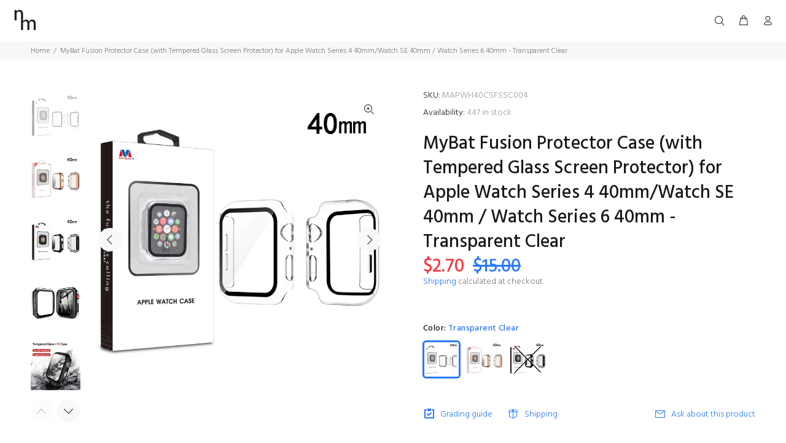

--- FILE ---
content_type: text/html; charset=utf-8
request_url: https://nevermsrp.com/products/4030-41-1072-2662-5414
body_size: 25897
content:
<!doctype html>
<!--[if IE 9]> <html class="ie9 no-js" lang="en"> <![endif]-->
<!--[if (gt IE 9)|!(IE)]><!--> <html class="no-js" lang="en"> <!--<![endif]-->
<head>
  <!-- Basic page needs ================================================== -->
  <meta charset="utf-8">
  <!--[if IE]><meta http-equiv="X-UA-Compatible" content="IE=edge,chrome=1"><![endif]-->
  <meta name="viewport" content="width=device-width,initial-scale=1">
  <meta name="theme-color" content="#2879fe">
  <meta name="keywords" content="Shopify Template" />
  <meta name="author" content="p-themes">
  <link rel="canonical" href="https://nevermsrp.com/products/4030-41-1072-2662-5414"><link rel="shortcut icon" href="//nevermsrp.com/cdn/shop/files/nmlogo2_32x32.PNG?v=1615928096" type="image/png"><!-- Title and description ================================================== --><title>MyBat Fusion Protector Case (with Tempered Glass Screen Protector) for
&ndash; nevermsrp.com
</title><meta name="description" content="Wholesale HybridCases and Phone Accessories - MYBAT FusionCases offer uncompromising, dual-layered protection without sacrificing in style."><meta name="timezone" content="US/Chicago"><!-- Social meta ================================================== --><!-- /snippets/social-meta-tags.liquid -->




<meta property="og:site_name" content="nevermsrp.com">
<meta property="og:url" content="https://nevermsrp.com/products/4030-41-1072-2662-5414">
<meta property="og:title" content="MyBat Fusion Protector Case (with Tempered Glass Screen Protector) for Apple Watch Series 4 40mm/Watch SE 40mm / Watch Series 6 40mm - Transparent Clear">
<meta property="og:type" content="product">
<meta property="og:description" content="Wholesale HybridCases and Phone Accessories - MYBAT FusionCases offer uncompromising, dual-layered protection without sacrificing in style.">






  
  

  <meta property="og:price:amount" content="2.70">
  <meta property="og:price:currency" content="USD">


  



<meta property="og:image" content="http://nevermsrp.com/cdn/shop/products/MAPWH40CSFSSC004_1200x1200.jpg?v=1624637018"><meta property="og:image" content="http://nevermsrp.com/cdn/shop/products/MAPWH40CSFSSC003_1200x1200.jpg?v=1624637018"><meta property="og:image" content="http://nevermsrp.com/cdn/shop/products/MAPWH40CSFSSC001_1200x1200.jpg?v=1624637018">
<meta property="og:image:secure_url" content="https://nevermsrp.com/cdn/shop/products/MAPWH40CSFSSC004_1200x1200.jpg?v=1624637018"><meta property="og:image:secure_url" content="https://nevermsrp.com/cdn/shop/products/MAPWH40CSFSSC003_1200x1200.jpg?v=1624637018"><meta property="og:image:secure_url" content="https://nevermsrp.com/cdn/shop/products/MAPWH40CSFSSC001_1200x1200.jpg?v=1624637018">


<meta name="twitter:card" content="summary_large_image">
<meta name="twitter:title" content="MyBat Fusion Protector Case (with Tempered Glass Screen Protector) for Apple Watch Series 4 40mm/Watch SE 40mm / Watch Series 6 40mm - Transparent Clear">
<meta name="twitter:description" content="Wholesale HybridCases and Phone Accessories - MYBAT FusionCases offer uncompromising, dual-layered protection without sacrificing in style.">
<!-- Helpers ================================================== -->

  <!-- CSS ================================================== --><link href="https://fonts.googleapis.com/css?family=Hind:100,200,300,400,500,600,700,800,900" rel="stylesheet" defer>
<link href="//nevermsrp.com/cdn/shop/t/3/assets/theme.css?v=167704803704840576521675146912" rel="stylesheet" type="text/css" media="all" />


<script src="//nevermsrp.com/cdn/shop/t/3/assets/jquery.min.js?v=146653844047132007351593402801" defer="defer"></script><!-- Header hook for plugins ================================================== -->
  <script>window.performance && window.performance.mark && window.performance.mark('shopify.content_for_header.start');</script><meta name="google-site-verification" content="SgTyFXAnnQHcdChCrs6FA0LXdoAeXM7tBSZyr1uuevs">
<meta id="shopify-digital-wallet" name="shopify-digital-wallet" content="/41669329047/digital_wallets/dialog">
<meta name="shopify-checkout-api-token" content="ea22b911c7de1d1c3c8704132a7443f6">
<meta id="in-context-paypal-metadata" data-shop-id="41669329047" data-venmo-supported="true" data-environment="production" data-locale="en_US" data-paypal-v4="true" data-currency="USD">
<link rel="alternate" type="application/json+oembed" href="https://nevermsrp.com/products/4030-41-1072-2662-5414.oembed">
<script async="async" src="/checkouts/internal/preloads.js?locale=en-US"></script>
<script id="shopify-features" type="application/json">{"accessToken":"ea22b911c7de1d1c3c8704132a7443f6","betas":["rich-media-storefront-analytics"],"domain":"nevermsrp.com","predictiveSearch":true,"shopId":41669329047,"locale":"en"}</script>
<script>var Shopify = Shopify || {};
Shopify.shop = "nevermsrp-wholesale.myshopify.com";
Shopify.locale = "en";
Shopify.currency = {"active":"USD","rate":"1.0"};
Shopify.country = "US";
Shopify.theme = {"name":"Install-me-wokiee-v-1-9-1","id":103523680407,"schema_name":"Wokiee","schema_version":"1.9.1","theme_store_id":null,"role":"main"};
Shopify.theme.handle = "null";
Shopify.theme.style = {"id":null,"handle":null};
Shopify.cdnHost = "nevermsrp.com/cdn";
Shopify.routes = Shopify.routes || {};
Shopify.routes.root = "/";</script>
<script type="module">!function(o){(o.Shopify=o.Shopify||{}).modules=!0}(window);</script>
<script>!function(o){function n(){var o=[];function n(){o.push(Array.prototype.slice.apply(arguments))}return n.q=o,n}var t=o.Shopify=o.Shopify||{};t.loadFeatures=n(),t.autoloadFeatures=n()}(window);</script>
<script id="shop-js-analytics" type="application/json">{"pageType":"product"}</script>
<script defer="defer" async type="module" src="//nevermsrp.com/cdn/shopifycloud/shop-js/modules/v2/client.init-shop-cart-sync_BN7fPSNr.en.esm.js"></script>
<script defer="defer" async type="module" src="//nevermsrp.com/cdn/shopifycloud/shop-js/modules/v2/chunk.common_Cbph3Kss.esm.js"></script>
<script defer="defer" async type="module" src="//nevermsrp.com/cdn/shopifycloud/shop-js/modules/v2/chunk.modal_DKumMAJ1.esm.js"></script>
<script type="module">
  await import("//nevermsrp.com/cdn/shopifycloud/shop-js/modules/v2/client.init-shop-cart-sync_BN7fPSNr.en.esm.js");
await import("//nevermsrp.com/cdn/shopifycloud/shop-js/modules/v2/chunk.common_Cbph3Kss.esm.js");
await import("//nevermsrp.com/cdn/shopifycloud/shop-js/modules/v2/chunk.modal_DKumMAJ1.esm.js");

  window.Shopify.SignInWithShop?.initShopCartSync?.({"fedCMEnabled":true,"windoidEnabled":true});

</script>
<script>(function() {
  var isLoaded = false;
  function asyncLoad() {
    if (isLoaded) return;
    isLoaded = true;
    var urls = ["https:\/\/js.smile.io\/v1\/smile-shopify.js?shop=nevermsrp-wholesale.myshopify.com","https:\/\/chimpstatic.com\/mcjs-connected\/js\/users\/de7f3f3c25cafbed8a9b429ef\/70aab9068e36a100b69a32499.js?shop=nevermsrp-wholesale.myshopify.com","https:\/\/cdn.hextom.com\/js\/freeshippingbar.js?shop=nevermsrp-wholesale.myshopify.com"];
    for (var i = 0; i < urls.length; i++) {
      var s = document.createElement('script');
      s.type = 'text/javascript';
      s.async = true;
      s.src = urls[i];
      var x = document.getElementsByTagName('script')[0];
      x.parentNode.insertBefore(s, x);
    }
  };
  if(window.attachEvent) {
    window.attachEvent('onload', asyncLoad);
  } else {
    window.addEventListener('load', asyncLoad, false);
  }
})();</script>
<script id="__st">var __st={"a":41669329047,"offset":-28800,"reqid":"f1fa5fca-d4cc-4ba5-bd94-5ecd7f2ad1ef-1770060464","pageurl":"nevermsrp.com\/products\/4030-41-1072-2662-5414","u":"6188ba719873","p":"product","rtyp":"product","rid":6972481568919};</script>
<script>window.ShopifyPaypalV4VisibilityTracking = true;</script>
<script id="captcha-bootstrap">!function(){'use strict';const t='contact',e='account',n='new_comment',o=[[t,t],['blogs',n],['comments',n],[t,'customer']],c=[[e,'customer_login'],[e,'guest_login'],[e,'recover_customer_password'],[e,'create_customer']],r=t=>t.map((([t,e])=>`form[action*='/${t}']:not([data-nocaptcha='true']) input[name='form_type'][value='${e}']`)).join(','),a=t=>()=>t?[...document.querySelectorAll(t)].map((t=>t.form)):[];function s(){const t=[...o],e=r(t);return a(e)}const i='password',u='form_key',d=['recaptcha-v3-token','g-recaptcha-response','h-captcha-response',i],f=()=>{try{return window.sessionStorage}catch{return}},m='__shopify_v',_=t=>t.elements[u];function p(t,e,n=!1){try{const o=window.sessionStorage,c=JSON.parse(o.getItem(e)),{data:r}=function(t){const{data:e,action:n}=t;return t[m]||n?{data:e,action:n}:{data:t,action:n}}(c);for(const[e,n]of Object.entries(r))t.elements[e]&&(t.elements[e].value=n);n&&o.removeItem(e)}catch(o){console.error('form repopulation failed',{error:o})}}const l='form_type',E='cptcha';function T(t){t.dataset[E]=!0}const w=window,h=w.document,L='Shopify',v='ce_forms',y='captcha';let A=!1;((t,e)=>{const n=(g='f06e6c50-85a8-45c8-87d0-21a2b65856fe',I='https://cdn.shopify.com/shopifycloud/storefront-forms-hcaptcha/ce_storefront_forms_captcha_hcaptcha.v1.5.2.iife.js',D={infoText:'Protected by hCaptcha',privacyText:'Privacy',termsText:'Terms'},(t,e,n)=>{const o=w[L][v],c=o.bindForm;if(c)return c(t,g,e,D).then(n);var r;o.q.push([[t,g,e,D],n]),r=I,A||(h.body.append(Object.assign(h.createElement('script'),{id:'captcha-provider',async:!0,src:r})),A=!0)});var g,I,D;w[L]=w[L]||{},w[L][v]=w[L][v]||{},w[L][v].q=[],w[L][y]=w[L][y]||{},w[L][y].protect=function(t,e){n(t,void 0,e),T(t)},Object.freeze(w[L][y]),function(t,e,n,w,h,L){const[v,y,A,g]=function(t,e,n){const i=e?o:[],u=t?c:[],d=[...i,...u],f=r(d),m=r(i),_=r(d.filter((([t,e])=>n.includes(e))));return[a(f),a(m),a(_),s()]}(w,h,L),I=t=>{const e=t.target;return e instanceof HTMLFormElement?e:e&&e.form},D=t=>v().includes(t);t.addEventListener('submit',(t=>{const e=I(t);if(!e)return;const n=D(e)&&!e.dataset.hcaptchaBound&&!e.dataset.recaptchaBound,o=_(e),c=g().includes(e)&&(!o||!o.value);(n||c)&&t.preventDefault(),c&&!n&&(function(t){try{if(!f())return;!function(t){const e=f();if(!e)return;const n=_(t);if(!n)return;const o=n.value;o&&e.removeItem(o)}(t);const e=Array.from(Array(32),(()=>Math.random().toString(36)[2])).join('');!function(t,e){_(t)||t.append(Object.assign(document.createElement('input'),{type:'hidden',name:u})),t.elements[u].value=e}(t,e),function(t,e){const n=f();if(!n)return;const o=[...t.querySelectorAll(`input[type='${i}']`)].map((({name:t})=>t)),c=[...d,...o],r={};for(const[a,s]of new FormData(t).entries())c.includes(a)||(r[a]=s);n.setItem(e,JSON.stringify({[m]:1,action:t.action,data:r}))}(t,e)}catch(e){console.error('failed to persist form',e)}}(e),e.submit())}));const S=(t,e)=>{t&&!t.dataset[E]&&(n(t,e.some((e=>e===t))),T(t))};for(const o of['focusin','change'])t.addEventListener(o,(t=>{const e=I(t);D(e)&&S(e,y())}));const B=e.get('form_key'),M=e.get(l),P=B&&M;t.addEventListener('DOMContentLoaded',(()=>{const t=y();if(P)for(const e of t)e.elements[l].value===M&&p(e,B);[...new Set([...A(),...v().filter((t=>'true'===t.dataset.shopifyCaptcha))])].forEach((e=>S(e,t)))}))}(h,new URLSearchParams(w.location.search),n,t,e,['guest_login'])})(!0,!1)}();</script>
<script integrity="sha256-4kQ18oKyAcykRKYeNunJcIwy7WH5gtpwJnB7kiuLZ1E=" data-source-attribution="shopify.loadfeatures" defer="defer" src="//nevermsrp.com/cdn/shopifycloud/storefront/assets/storefront/load_feature-a0a9edcb.js" crossorigin="anonymous"></script>
<script data-source-attribution="shopify.dynamic_checkout.dynamic.init">var Shopify=Shopify||{};Shopify.PaymentButton=Shopify.PaymentButton||{isStorefrontPortableWallets:!0,init:function(){window.Shopify.PaymentButton.init=function(){};var t=document.createElement("script");t.src="https://nevermsrp.com/cdn/shopifycloud/portable-wallets/latest/portable-wallets.en.js",t.type="module",document.head.appendChild(t)}};
</script>
<script data-source-attribution="shopify.dynamic_checkout.buyer_consent">
  function portableWalletsHideBuyerConsent(e){var t=document.getElementById("shopify-buyer-consent"),n=document.getElementById("shopify-subscription-policy-button");t&&n&&(t.classList.add("hidden"),t.setAttribute("aria-hidden","true"),n.removeEventListener("click",e))}function portableWalletsShowBuyerConsent(e){var t=document.getElementById("shopify-buyer-consent"),n=document.getElementById("shopify-subscription-policy-button");t&&n&&(t.classList.remove("hidden"),t.removeAttribute("aria-hidden"),n.addEventListener("click",e))}window.Shopify?.PaymentButton&&(window.Shopify.PaymentButton.hideBuyerConsent=portableWalletsHideBuyerConsent,window.Shopify.PaymentButton.showBuyerConsent=portableWalletsShowBuyerConsent);
</script>
<script>
  function portableWalletsCleanup(e){e&&e.src&&console.error("Failed to load portable wallets script "+e.src);var t=document.querySelectorAll("shopify-accelerated-checkout .shopify-payment-button__skeleton, shopify-accelerated-checkout-cart .wallet-cart-button__skeleton"),e=document.getElementById("shopify-buyer-consent");for(let e=0;e<t.length;e++)t[e].remove();e&&e.remove()}function portableWalletsNotLoadedAsModule(e){e instanceof ErrorEvent&&"string"==typeof e.message&&e.message.includes("import.meta")&&"string"==typeof e.filename&&e.filename.includes("portable-wallets")&&(window.removeEventListener("error",portableWalletsNotLoadedAsModule),window.Shopify.PaymentButton.failedToLoad=e,"loading"===document.readyState?document.addEventListener("DOMContentLoaded",window.Shopify.PaymentButton.init):window.Shopify.PaymentButton.init())}window.addEventListener("error",portableWalletsNotLoadedAsModule);
</script>

<script type="module" src="https://nevermsrp.com/cdn/shopifycloud/portable-wallets/latest/portable-wallets.en.js" onError="portableWalletsCleanup(this)" crossorigin="anonymous"></script>
<script nomodule>
  document.addEventListener("DOMContentLoaded", portableWalletsCleanup);
</script>

<link id="shopify-accelerated-checkout-styles" rel="stylesheet" media="screen" href="https://nevermsrp.com/cdn/shopifycloud/portable-wallets/latest/accelerated-checkout-backwards-compat.css" crossorigin="anonymous">
<style id="shopify-accelerated-checkout-cart">
        #shopify-buyer-consent {
  margin-top: 1em;
  display: inline-block;
  width: 100%;
}

#shopify-buyer-consent.hidden {
  display: none;
}

#shopify-subscription-policy-button {
  background: none;
  border: none;
  padding: 0;
  text-decoration: underline;
  font-size: inherit;
  cursor: pointer;
}

#shopify-subscription-policy-button::before {
  box-shadow: none;
}

      </style>
<script id="sections-script" data-sections="promo-fixed" defer="defer" src="//nevermsrp.com/cdn/shop/t/3/compiled_assets/scripts.js?v=367"></script>
<script>window.performance && window.performance.mark && window.performance.mark('shopify.content_for_header.end');</script>
  <!-- /Header hook for plugins ================================================== -->
    <!-- candyrack-script -->
    <script>
        CANDYRACK_DOCUMENT_LISTENER = true;
    </script>
    <script src="//nevermsrp.com/cdn/shop/t/3/assets/candyrack-config.js?v=111603181540343972631601687124" type="text/javascript"></script>
    <script src="https://candyrack.ds-cdn.com/static/main.js?shop=nevermsrp-wholesale.myshopify.com"></script>
    <!-- / candyrack-script -->
    
<link href="https://monorail-edge.shopifysvc.com" rel="dns-prefetch">
<script>(function(){if ("sendBeacon" in navigator && "performance" in window) {try {var session_token_from_headers = performance.getEntriesByType('navigation')[0].serverTiming.find(x => x.name == '_s').description;} catch {var session_token_from_headers = undefined;}var session_cookie_matches = document.cookie.match(/_shopify_s=([^;]*)/);var session_token_from_cookie = session_cookie_matches && session_cookie_matches.length === 2 ? session_cookie_matches[1] : "";var session_token = session_token_from_headers || session_token_from_cookie || "";function handle_abandonment_event(e) {var entries = performance.getEntries().filter(function(entry) {return /monorail-edge.shopifysvc.com/.test(entry.name);});if (!window.abandonment_tracked && entries.length === 0) {window.abandonment_tracked = true;var currentMs = Date.now();var navigation_start = performance.timing.navigationStart;var payload = {shop_id: 41669329047,url: window.location.href,navigation_start,duration: currentMs - navigation_start,session_token,page_type: "product"};window.navigator.sendBeacon("https://monorail-edge.shopifysvc.com/v1/produce", JSON.stringify({schema_id: "online_store_buyer_site_abandonment/1.1",payload: payload,metadata: {event_created_at_ms: currentMs,event_sent_at_ms: currentMs}}));}}window.addEventListener('pagehide', handle_abandonment_event);}}());</script>
<script id="web-pixels-manager-setup">(function e(e,d,r,n,o){if(void 0===o&&(o={}),!Boolean(null===(a=null===(i=window.Shopify)||void 0===i?void 0:i.analytics)||void 0===a?void 0:a.replayQueue)){var i,a;window.Shopify=window.Shopify||{};var t=window.Shopify;t.analytics=t.analytics||{};var s=t.analytics;s.replayQueue=[],s.publish=function(e,d,r){return s.replayQueue.push([e,d,r]),!0};try{self.performance.mark("wpm:start")}catch(e){}var l=function(){var e={modern:/Edge?\/(1{2}[4-9]|1[2-9]\d|[2-9]\d{2}|\d{4,})\.\d+(\.\d+|)|Firefox\/(1{2}[4-9]|1[2-9]\d|[2-9]\d{2}|\d{4,})\.\d+(\.\d+|)|Chrom(ium|e)\/(9{2}|\d{3,})\.\d+(\.\d+|)|(Maci|X1{2}).+ Version\/(15\.\d+|(1[6-9]|[2-9]\d|\d{3,})\.\d+)([,.]\d+|)( \(\w+\)|)( Mobile\/\w+|) Safari\/|Chrome.+OPR\/(9{2}|\d{3,})\.\d+\.\d+|(CPU[ +]OS|iPhone[ +]OS|CPU[ +]iPhone|CPU IPhone OS|CPU iPad OS)[ +]+(15[._]\d+|(1[6-9]|[2-9]\d|\d{3,})[._]\d+)([._]\d+|)|Android:?[ /-](13[3-9]|1[4-9]\d|[2-9]\d{2}|\d{4,})(\.\d+|)(\.\d+|)|Android.+Firefox\/(13[5-9]|1[4-9]\d|[2-9]\d{2}|\d{4,})\.\d+(\.\d+|)|Android.+Chrom(ium|e)\/(13[3-9]|1[4-9]\d|[2-9]\d{2}|\d{4,})\.\d+(\.\d+|)|SamsungBrowser\/([2-9]\d|\d{3,})\.\d+/,legacy:/Edge?\/(1[6-9]|[2-9]\d|\d{3,})\.\d+(\.\d+|)|Firefox\/(5[4-9]|[6-9]\d|\d{3,})\.\d+(\.\d+|)|Chrom(ium|e)\/(5[1-9]|[6-9]\d|\d{3,})\.\d+(\.\d+|)([\d.]+$|.*Safari\/(?![\d.]+ Edge\/[\d.]+$))|(Maci|X1{2}).+ Version\/(10\.\d+|(1[1-9]|[2-9]\d|\d{3,})\.\d+)([,.]\d+|)( \(\w+\)|)( Mobile\/\w+|) Safari\/|Chrome.+OPR\/(3[89]|[4-9]\d|\d{3,})\.\d+\.\d+|(CPU[ +]OS|iPhone[ +]OS|CPU[ +]iPhone|CPU IPhone OS|CPU iPad OS)[ +]+(10[._]\d+|(1[1-9]|[2-9]\d|\d{3,})[._]\d+)([._]\d+|)|Android:?[ /-](13[3-9]|1[4-9]\d|[2-9]\d{2}|\d{4,})(\.\d+|)(\.\d+|)|Mobile Safari.+OPR\/([89]\d|\d{3,})\.\d+\.\d+|Android.+Firefox\/(13[5-9]|1[4-9]\d|[2-9]\d{2}|\d{4,})\.\d+(\.\d+|)|Android.+Chrom(ium|e)\/(13[3-9]|1[4-9]\d|[2-9]\d{2}|\d{4,})\.\d+(\.\d+|)|Android.+(UC? ?Browser|UCWEB|U3)[ /]?(15\.([5-9]|\d{2,})|(1[6-9]|[2-9]\d|\d{3,})\.\d+)\.\d+|SamsungBrowser\/(5\.\d+|([6-9]|\d{2,})\.\d+)|Android.+MQ{2}Browser\/(14(\.(9|\d{2,})|)|(1[5-9]|[2-9]\d|\d{3,})(\.\d+|))(\.\d+|)|K[Aa][Ii]OS\/(3\.\d+|([4-9]|\d{2,})\.\d+)(\.\d+|)/},d=e.modern,r=e.legacy,n=navigator.userAgent;return n.match(d)?"modern":n.match(r)?"legacy":"unknown"}(),u="modern"===l?"modern":"legacy",c=(null!=n?n:{modern:"",legacy:""})[u],f=function(e){return[e.baseUrl,"/wpm","/b",e.hashVersion,"modern"===e.buildTarget?"m":"l",".js"].join("")}({baseUrl:d,hashVersion:r,buildTarget:u}),m=function(e){var d=e.version,r=e.bundleTarget,n=e.surface,o=e.pageUrl,i=e.monorailEndpoint;return{emit:function(e){var a=e.status,t=e.errorMsg,s=(new Date).getTime(),l=JSON.stringify({metadata:{event_sent_at_ms:s},events:[{schema_id:"web_pixels_manager_load/3.1",payload:{version:d,bundle_target:r,page_url:o,status:a,surface:n,error_msg:t},metadata:{event_created_at_ms:s}}]});if(!i)return console&&console.warn&&console.warn("[Web Pixels Manager] No Monorail endpoint provided, skipping logging."),!1;try{return self.navigator.sendBeacon.bind(self.navigator)(i,l)}catch(e){}var u=new XMLHttpRequest;try{return u.open("POST",i,!0),u.setRequestHeader("Content-Type","text/plain"),u.send(l),!0}catch(e){return console&&console.warn&&console.warn("[Web Pixels Manager] Got an unhandled error while logging to Monorail."),!1}}}}({version:r,bundleTarget:l,surface:e.surface,pageUrl:self.location.href,monorailEndpoint:e.monorailEndpoint});try{o.browserTarget=l,function(e){var d=e.src,r=e.async,n=void 0===r||r,o=e.onload,i=e.onerror,a=e.sri,t=e.scriptDataAttributes,s=void 0===t?{}:t,l=document.createElement("script"),u=document.querySelector("head"),c=document.querySelector("body");if(l.async=n,l.src=d,a&&(l.integrity=a,l.crossOrigin="anonymous"),s)for(var f in s)if(Object.prototype.hasOwnProperty.call(s,f))try{l.dataset[f]=s[f]}catch(e){}if(o&&l.addEventListener("load",o),i&&l.addEventListener("error",i),u)u.appendChild(l);else{if(!c)throw new Error("Did not find a head or body element to append the script");c.appendChild(l)}}({src:f,async:!0,onload:function(){if(!function(){var e,d;return Boolean(null===(d=null===(e=window.Shopify)||void 0===e?void 0:e.analytics)||void 0===d?void 0:d.initialized)}()){var d=window.webPixelsManager.init(e)||void 0;if(d){var r=window.Shopify.analytics;r.replayQueue.forEach((function(e){var r=e[0],n=e[1],o=e[2];d.publishCustomEvent(r,n,o)})),r.replayQueue=[],r.publish=d.publishCustomEvent,r.visitor=d.visitor,r.initialized=!0}}},onerror:function(){return m.emit({status:"failed",errorMsg:"".concat(f," has failed to load")})},sri:function(e){var d=/^sha384-[A-Za-z0-9+/=]+$/;return"string"==typeof e&&d.test(e)}(c)?c:"",scriptDataAttributes:o}),m.emit({status:"loading"})}catch(e){m.emit({status:"failed",errorMsg:(null==e?void 0:e.message)||"Unknown error"})}}})({shopId: 41669329047,storefrontBaseUrl: "https://nevermsrp.com",extensionsBaseUrl: "https://extensions.shopifycdn.com/cdn/shopifycloud/web-pixels-manager",monorailEndpoint: "https://monorail-edge.shopifysvc.com/unstable/produce_batch",surface: "storefront-renderer",enabledBetaFlags: ["2dca8a86"],webPixelsConfigList: [{"id":"607518956","configuration":"{\"config\":\"{\\\"pixel_id\\\":\\\"AW-592675103\\\",\\\"target_country\\\":\\\"US\\\",\\\"gtag_events\\\":[{\\\"type\\\":\\\"page_view\\\",\\\"action_label\\\":\\\"AW-592675103\\\/YQ62CKe-7d0BEJ-CzpoC\\\"},{\\\"type\\\":\\\"purchase\\\",\\\"action_label\\\":\\\"AW-592675103\\\/7L06CKq-7d0BEJ-CzpoC\\\"},{\\\"type\\\":\\\"view_item\\\",\\\"action_label\\\":\\\"AW-592675103\\\/wjPaCNq-7d0BEJ-CzpoC\\\"},{\\\"type\\\":\\\"add_to_cart\\\",\\\"action_label\\\":\\\"AW-592675103\\\/NxQ1CN2-7d0BEJ-CzpoC\\\"},{\\\"type\\\":\\\"begin_checkout\\\",\\\"action_label\\\":\\\"AW-592675103\\\/rZ0BCNi_7d0BEJ-CzpoC\\\"},{\\\"type\\\":\\\"search\\\",\\\"action_label\\\":\\\"AW-592675103\\\/yKd3CNu_7d0BEJ-CzpoC\\\"},{\\\"type\\\":\\\"add_payment_info\\\",\\\"action_label\\\":\\\"AW-592675103\\\/CjQnCN6_7d0BEJ-CzpoC\\\"}],\\\"enable_monitoring_mode\\\":false}\"}","eventPayloadVersion":"v1","runtimeContext":"OPEN","scriptVersion":"b2a88bafab3e21179ed38636efcd8a93","type":"APP","apiClientId":1780363,"privacyPurposes":[],"dataSharingAdjustments":{"protectedCustomerApprovalScopes":["read_customer_address","read_customer_email","read_customer_name","read_customer_personal_data","read_customer_phone"]}},{"id":"182223084","configuration":"{\"pixel_id\":\"2414373928869534\",\"pixel_type\":\"facebook_pixel\",\"metaapp_system_user_token\":\"-\"}","eventPayloadVersion":"v1","runtimeContext":"OPEN","scriptVersion":"ca16bc87fe92b6042fbaa3acc2fbdaa6","type":"APP","apiClientId":2329312,"privacyPurposes":["ANALYTICS","MARKETING","SALE_OF_DATA"],"dataSharingAdjustments":{"protectedCustomerApprovalScopes":["read_customer_address","read_customer_email","read_customer_name","read_customer_personal_data","read_customer_phone"]}},{"id":"shopify-app-pixel","configuration":"{}","eventPayloadVersion":"v1","runtimeContext":"STRICT","scriptVersion":"0450","apiClientId":"shopify-pixel","type":"APP","privacyPurposes":["ANALYTICS","MARKETING"]},{"id":"shopify-custom-pixel","eventPayloadVersion":"v1","runtimeContext":"LAX","scriptVersion":"0450","apiClientId":"shopify-pixel","type":"CUSTOM","privacyPurposes":["ANALYTICS","MARKETING"]}],isMerchantRequest: false,initData: {"shop":{"name":"nevermsrp.com","paymentSettings":{"currencyCode":"USD"},"myshopifyDomain":"nevermsrp-wholesale.myshopify.com","countryCode":"US","storefrontUrl":"https:\/\/nevermsrp.com"},"customer":null,"cart":null,"checkout":null,"productVariants":[{"price":{"amount":2.7,"currencyCode":"USD"},"product":{"title":"MyBat Fusion Protector Case (with Tempered Glass Screen Protector) for Apple Watch Series 4 40mm\/Watch SE 40mm \/ Watch Series 6 40mm - Transparent Clear","vendor":"Valor Communication Inc.","id":"6972481568919","untranslatedTitle":"MyBat Fusion Protector Case (with Tempered Glass Screen Protector) for Apple Watch Series 4 40mm\/Watch SE 40mm \/ Watch Series 6 40mm - Transparent Clear","url":"\/products\/4030-41-1072-2662-5414","type":"Cell Phone Accessory"},"id":"40384034242711","image":{"src":"\/\/nevermsrp.com\/cdn\/shop\/products\/MAPWH40CSFSSC004.jpg?v=1624637018"},"sku":"MAPWH40CSFSSC004","title":"Transparent Clear","untranslatedTitle":"Transparent Clear"},{"price":{"amount":2.7,"currencyCode":"USD"},"product":{"title":"MyBat Fusion Protector Case (with Tempered Glass Screen Protector) for Apple Watch Series 4 40mm\/Watch SE 40mm \/ Watch Series 6 40mm - Transparent Clear","vendor":"Valor Communication Inc.","id":"6972481568919","untranslatedTitle":"MyBat Fusion Protector Case (with Tempered Glass Screen Protector) for Apple Watch Series 4 40mm\/Watch SE 40mm \/ Watch Series 6 40mm - Transparent Clear","url":"\/products\/4030-41-1072-2662-5414","type":"Cell Phone Accessory"},"id":"40384034275479","image":{"src":"\/\/nevermsrp.com\/cdn\/shop\/products\/MAPWH40CSFSSC003.jpg?v=1624637018"},"sku":"MAPWH40CSFSSC003","title":"Electroplated Rose Gold","untranslatedTitle":"Electroplated Rose Gold"},{"price":{"amount":2.7,"currencyCode":"USD"},"product":{"title":"MyBat Fusion Protector Case (with Tempered Glass Screen Protector) for Apple Watch Series 4 40mm\/Watch SE 40mm \/ Watch Series 6 40mm - Transparent Clear","vendor":"Valor Communication Inc.","id":"6972481568919","untranslatedTitle":"MyBat Fusion Protector Case (with Tempered Glass Screen Protector) for Apple Watch Series 4 40mm\/Watch SE 40mm \/ Watch Series 6 40mm - Transparent Clear","url":"\/products\/4030-41-1072-2662-5414","type":"Cell Phone Accessory"},"id":"40384034308247","image":{"src":"\/\/nevermsrp.com\/cdn\/shop\/products\/MAPWH40CSFSSC001.jpg?v=1624637018"},"sku":"MAPWH40CSFSSC001","title":"Electroplated Black","untranslatedTitle":"Electroplated Black"}],"purchasingCompany":null},},"https://nevermsrp.com/cdn","3918e4e0wbf3ac3cepc5707306mb02b36c6",{"modern":"","legacy":""},{"shopId":"41669329047","storefrontBaseUrl":"https:\/\/nevermsrp.com","extensionBaseUrl":"https:\/\/extensions.shopifycdn.com\/cdn\/shopifycloud\/web-pixels-manager","surface":"storefront-renderer","enabledBetaFlags":"[\"2dca8a86\"]","isMerchantRequest":"false","hashVersion":"3918e4e0wbf3ac3cepc5707306mb02b36c6","publish":"custom","events":"[[\"page_viewed\",{}],[\"product_viewed\",{\"productVariant\":{\"price\":{\"amount\":2.7,\"currencyCode\":\"USD\"},\"product\":{\"title\":\"MyBat Fusion Protector Case (with Tempered Glass Screen Protector) for Apple Watch Series 4 40mm\/Watch SE 40mm \/ Watch Series 6 40mm - Transparent Clear\",\"vendor\":\"Valor Communication Inc.\",\"id\":\"6972481568919\",\"untranslatedTitle\":\"MyBat Fusion Protector Case (with Tempered Glass Screen Protector) for Apple Watch Series 4 40mm\/Watch SE 40mm \/ Watch Series 6 40mm - Transparent Clear\",\"url\":\"\/products\/4030-41-1072-2662-5414\",\"type\":\"Cell Phone Accessory\"},\"id\":\"40384034242711\",\"image\":{\"src\":\"\/\/nevermsrp.com\/cdn\/shop\/products\/MAPWH40CSFSSC004.jpg?v=1624637018\"},\"sku\":\"MAPWH40CSFSSC004\",\"title\":\"Transparent Clear\",\"untranslatedTitle\":\"Transparent Clear\"}}]]"});</script><script>
  window.ShopifyAnalytics = window.ShopifyAnalytics || {};
  window.ShopifyAnalytics.meta = window.ShopifyAnalytics.meta || {};
  window.ShopifyAnalytics.meta.currency = 'USD';
  var meta = {"product":{"id":6972481568919,"gid":"gid:\/\/shopify\/Product\/6972481568919","vendor":"Valor Communication Inc.","type":"Cell Phone Accessory","handle":"4030-41-1072-2662-5414","variants":[{"id":40384034242711,"price":270,"name":"MyBat Fusion Protector Case (with Tempered Glass Screen Protector) for Apple Watch Series 4 40mm\/Watch SE 40mm \/ Watch Series 6 40mm - Transparent Clear - Transparent Clear","public_title":"Transparent Clear","sku":"MAPWH40CSFSSC004"},{"id":40384034275479,"price":270,"name":"MyBat Fusion Protector Case (with Tempered Glass Screen Protector) for Apple Watch Series 4 40mm\/Watch SE 40mm \/ Watch Series 6 40mm - Transparent Clear - Electroplated Rose Gold","public_title":"Electroplated Rose Gold","sku":"MAPWH40CSFSSC003"},{"id":40384034308247,"price":270,"name":"MyBat Fusion Protector Case (with Tempered Glass Screen Protector) for Apple Watch Series 4 40mm\/Watch SE 40mm \/ Watch Series 6 40mm - Transparent Clear - Electroplated Black","public_title":"Electroplated Black","sku":"MAPWH40CSFSSC001"}],"remote":false},"page":{"pageType":"product","resourceType":"product","resourceId":6972481568919,"requestId":"f1fa5fca-d4cc-4ba5-bd94-5ecd7f2ad1ef-1770060464"}};
  for (var attr in meta) {
    window.ShopifyAnalytics.meta[attr] = meta[attr];
  }
</script>
<script class="analytics">
  (function () {
    var customDocumentWrite = function(content) {
      var jquery = null;

      if (window.jQuery) {
        jquery = window.jQuery;
      } else if (window.Checkout && window.Checkout.$) {
        jquery = window.Checkout.$;
      }

      if (jquery) {
        jquery('body').append(content);
      }
    };

    var hasLoggedConversion = function(token) {
      if (token) {
        return document.cookie.indexOf('loggedConversion=' + token) !== -1;
      }
      return false;
    }

    var setCookieIfConversion = function(token) {
      if (token) {
        var twoMonthsFromNow = new Date(Date.now());
        twoMonthsFromNow.setMonth(twoMonthsFromNow.getMonth() + 2);

        document.cookie = 'loggedConversion=' + token + '; expires=' + twoMonthsFromNow;
      }
    }

    var trekkie = window.ShopifyAnalytics.lib = window.trekkie = window.trekkie || [];
    if (trekkie.integrations) {
      return;
    }
    trekkie.methods = [
      'identify',
      'page',
      'ready',
      'track',
      'trackForm',
      'trackLink'
    ];
    trekkie.factory = function(method) {
      return function() {
        var args = Array.prototype.slice.call(arguments);
        args.unshift(method);
        trekkie.push(args);
        return trekkie;
      };
    };
    for (var i = 0; i < trekkie.methods.length; i++) {
      var key = trekkie.methods[i];
      trekkie[key] = trekkie.factory(key);
    }
    trekkie.load = function(config) {
      trekkie.config = config || {};
      trekkie.config.initialDocumentCookie = document.cookie;
      var first = document.getElementsByTagName('script')[0];
      var script = document.createElement('script');
      script.type = 'text/javascript';
      script.onerror = function(e) {
        var scriptFallback = document.createElement('script');
        scriptFallback.type = 'text/javascript';
        scriptFallback.onerror = function(error) {
                var Monorail = {
      produce: function produce(monorailDomain, schemaId, payload) {
        var currentMs = new Date().getTime();
        var event = {
          schema_id: schemaId,
          payload: payload,
          metadata: {
            event_created_at_ms: currentMs,
            event_sent_at_ms: currentMs
          }
        };
        return Monorail.sendRequest("https://" + monorailDomain + "/v1/produce", JSON.stringify(event));
      },
      sendRequest: function sendRequest(endpointUrl, payload) {
        // Try the sendBeacon API
        if (window && window.navigator && typeof window.navigator.sendBeacon === 'function' && typeof window.Blob === 'function' && !Monorail.isIos12()) {
          var blobData = new window.Blob([payload], {
            type: 'text/plain'
          });

          if (window.navigator.sendBeacon(endpointUrl, blobData)) {
            return true;
          } // sendBeacon was not successful

        } // XHR beacon

        var xhr = new XMLHttpRequest();

        try {
          xhr.open('POST', endpointUrl);
          xhr.setRequestHeader('Content-Type', 'text/plain');
          xhr.send(payload);
        } catch (e) {
          console.log(e);
        }

        return false;
      },
      isIos12: function isIos12() {
        return window.navigator.userAgent.lastIndexOf('iPhone; CPU iPhone OS 12_') !== -1 || window.navigator.userAgent.lastIndexOf('iPad; CPU OS 12_') !== -1;
      }
    };
    Monorail.produce('monorail-edge.shopifysvc.com',
      'trekkie_storefront_load_errors/1.1',
      {shop_id: 41669329047,
      theme_id: 103523680407,
      app_name: "storefront",
      context_url: window.location.href,
      source_url: "//nevermsrp.com/cdn/s/trekkie.storefront.c59ea00e0474b293ae6629561379568a2d7c4bba.min.js"});

        };
        scriptFallback.async = true;
        scriptFallback.src = '//nevermsrp.com/cdn/s/trekkie.storefront.c59ea00e0474b293ae6629561379568a2d7c4bba.min.js';
        first.parentNode.insertBefore(scriptFallback, first);
      };
      script.async = true;
      script.src = '//nevermsrp.com/cdn/s/trekkie.storefront.c59ea00e0474b293ae6629561379568a2d7c4bba.min.js';
      first.parentNode.insertBefore(script, first);
    };
    trekkie.load(
      {"Trekkie":{"appName":"storefront","development":false,"defaultAttributes":{"shopId":41669329047,"isMerchantRequest":null,"themeId":103523680407,"themeCityHash":"17766662051196147147","contentLanguage":"en","currency":"USD","eventMetadataId":"f4017dd8-075a-4ad5-8f83-e00537388c87"},"isServerSideCookieWritingEnabled":true,"monorailRegion":"shop_domain","enabledBetaFlags":["65f19447","b5387b81"]},"Session Attribution":{},"S2S":{"facebookCapiEnabled":true,"source":"trekkie-storefront-renderer","apiClientId":580111}}
    );

    var loaded = false;
    trekkie.ready(function() {
      if (loaded) return;
      loaded = true;

      window.ShopifyAnalytics.lib = window.trekkie;

      var originalDocumentWrite = document.write;
      document.write = customDocumentWrite;
      try { window.ShopifyAnalytics.merchantGoogleAnalytics.call(this); } catch(error) {};
      document.write = originalDocumentWrite;

      window.ShopifyAnalytics.lib.page(null,{"pageType":"product","resourceType":"product","resourceId":6972481568919,"requestId":"f1fa5fca-d4cc-4ba5-bd94-5ecd7f2ad1ef-1770060464","shopifyEmitted":true});

      var match = window.location.pathname.match(/checkouts\/(.+)\/(thank_you|post_purchase)/)
      var token = match? match[1]: undefined;
      if (!hasLoggedConversion(token)) {
        setCookieIfConversion(token);
        window.ShopifyAnalytics.lib.track("Viewed Product",{"currency":"USD","variantId":40384034242711,"productId":6972481568919,"productGid":"gid:\/\/shopify\/Product\/6972481568919","name":"MyBat Fusion Protector Case (with Tempered Glass Screen Protector) for Apple Watch Series 4 40mm\/Watch SE 40mm \/ Watch Series 6 40mm - Transparent Clear - Transparent Clear","price":"2.70","sku":"MAPWH40CSFSSC004","brand":"Valor Communication Inc.","variant":"Transparent Clear","category":"Cell Phone Accessory","nonInteraction":true,"remote":false},undefined,undefined,{"shopifyEmitted":true});
      window.ShopifyAnalytics.lib.track("monorail:\/\/trekkie_storefront_viewed_product\/1.1",{"currency":"USD","variantId":40384034242711,"productId":6972481568919,"productGid":"gid:\/\/shopify\/Product\/6972481568919","name":"MyBat Fusion Protector Case (with Tempered Glass Screen Protector) for Apple Watch Series 4 40mm\/Watch SE 40mm \/ Watch Series 6 40mm - Transparent Clear - Transparent Clear","price":"2.70","sku":"MAPWH40CSFSSC004","brand":"Valor Communication Inc.","variant":"Transparent Clear","category":"Cell Phone Accessory","nonInteraction":true,"remote":false,"referer":"https:\/\/nevermsrp.com\/products\/4030-41-1072-2662-5414"});
      }
    });


        var eventsListenerScript = document.createElement('script');
        eventsListenerScript.async = true;
        eventsListenerScript.src = "//nevermsrp.com/cdn/shopifycloud/storefront/assets/shop_events_listener-3da45d37.js";
        document.getElementsByTagName('head')[0].appendChild(eventsListenerScript);

})();</script>
<script
  defer
  src="https://nevermsrp.com/cdn/shopifycloud/perf-kit/shopify-perf-kit-3.1.0.min.js"
  data-application="storefront-renderer"
  data-shop-id="41669329047"
  data-render-region="gcp-us-central1"
  data-page-type="product"
  data-theme-instance-id="103523680407"
  data-theme-name="Wokiee"
  data-theme-version="1.9.1"
  data-monorail-region="shop_domain"
  data-resource-timing-sampling-rate="10"
  data-shs="true"
  data-shs-beacon="true"
  data-shs-export-with-fetch="true"
  data-shs-logs-sample-rate="1"
  data-shs-beacon-endpoint="https://nevermsrp.com/api/collect"
></script>
</head>

<body class="pageproduct"  id="same_product_height" data-type="not_same_width"><div id="shopify-section-show-helper" class="shopify-section"></div><div id="shopify-section-header-template" class="shopify-section"><header class="desctop-menu-large small-header"><nav class="panel-menu mobile-main-menu">
  <ul></ul>
</nav><!-- tt-mobile-header -->
<div class="tt-mobile-header tt-mobile-header-inline tt-mobile-header-inline-stuck">
  <div class="container-fluid">
    <div class="tt-header-row">
      <div class="tt-mobile-parent-menu">
        <div class="tt-menu-toggle mainmenumob-js">
          <svg width="17" height="15" viewBox="0 0 17 15" fill="none" xmlns="http://www.w3.org/2000/svg">
<path d="M16.4023 0.292969C16.4935 0.397135 16.5651 0.507812 16.6172 0.625C16.6693 0.742188 16.6953 0.865885 16.6953 0.996094C16.6953 1.13932 16.6693 1.26953 16.6172 1.38672C16.5651 1.50391 16.4935 1.60807 16.4023 1.69922C16.2982 1.80339 16.1875 1.88151 16.0703 1.93359C15.9531 1.97266 15.8294 1.99219 15.6992 1.99219H1.69531C1.55208 1.99219 1.42188 1.97266 1.30469 1.93359C1.1875 1.88151 1.08333 1.80339 0.992188 1.69922C0.888021 1.60807 0.809896 1.50391 0.757812 1.38672C0.71875 1.26953 0.699219 1.13932 0.699219 0.996094C0.699219 0.865885 0.71875 0.742188 0.757812 0.625C0.809896 0.507812 0.888021 0.397135 0.992188 0.292969C1.08333 0.201823 1.1875 0.130208 1.30469 0.078125C1.42188 0.0260417 1.55208 0 1.69531 0H15.6992C15.8294 0 15.9531 0.0260417 16.0703 0.078125C16.1875 0.130208 16.2982 0.201823 16.4023 0.292969ZM16.4023 6.28906C16.4935 6.39323 16.5651 6.50391 16.6172 6.62109C16.6693 6.73828 16.6953 6.86198 16.6953 6.99219C16.6953 7.13542 16.6693 7.26562 16.6172 7.38281C16.5651 7.5 16.4935 7.60417 16.4023 7.69531C16.2982 7.79948 16.1875 7.8776 16.0703 7.92969C15.9531 7.98177 15.8294 8.00781 15.6992 8.00781H1.69531C1.55208 8.00781 1.42188 7.98177 1.30469 7.92969C1.1875 7.8776 1.08333 7.79948 0.992188 7.69531C0.888021 7.60417 0.809896 7.5 0.757812 7.38281C0.71875 7.26562 0.699219 7.13542 0.699219 6.99219C0.699219 6.86198 0.71875 6.73828 0.757812 6.62109C0.809896 6.50391 0.888021 6.39323 0.992188 6.28906C1.08333 6.19792 1.1875 6.1263 1.30469 6.07422C1.42188 6.02214 1.55208 5.99609 1.69531 5.99609H15.6992C15.8294 5.99609 15.9531 6.02214 16.0703 6.07422C16.1875 6.1263 16.2982 6.19792 16.4023 6.28906ZM16.4023 12.3047C16.4935 12.3958 16.5651 12.5 16.6172 12.6172C16.6693 12.7344 16.6953 12.8646 16.6953 13.0078C16.6953 13.138 16.6693 13.2617 16.6172 13.3789C16.5651 13.4961 16.4935 13.6068 16.4023 13.7109C16.2982 13.8021 16.1875 13.8737 16.0703 13.9258C15.9531 13.9779 15.8294 14.0039 15.6992 14.0039H1.69531C1.55208 14.0039 1.42188 13.9779 1.30469 13.9258C1.1875 13.8737 1.08333 13.8021 0.992188 13.7109C0.888021 13.6068 0.809896 13.4961 0.757812 13.3789C0.71875 13.2617 0.699219 13.138 0.699219 13.0078C0.699219 12.8646 0.71875 12.7344 0.757812 12.6172C0.809896 12.5 0.888021 12.3958 0.992188 12.3047C1.08333 12.2005 1.1875 12.1224 1.30469 12.0703C1.42188 12.0182 1.55208 11.9922 1.69531 11.9922H15.6992C15.8294 11.9922 15.9531 12.0182 16.0703 12.0703C16.1875 12.1224 16.2982 12.2005 16.4023 12.3047Z" fill="#191919"/>
</svg>
        </div>
      </div>
      
      <div class="tt-logo-container">
        <a class="tt-logo tt-logo-alignment" href="/"><img src="//nevermsrp.com/cdn/shop/files/nm_logo_2.1_60x.PNG?v=1615928096"
                           srcset="//nevermsrp.com/cdn/shop/files/nm_logo_2.1_60x.PNG?v=1615928096 1x, //nevermsrp.com/cdn/shop/files/nm_logo_2.1_120x.PNG?v=1615928096 2x"
                           alt=""
                           class="tt-retina"></a>
      </div>
      
      <div class="tt-mobile-parent-menu-icons">
        <!-- search -->
        <div class="tt-mobile-parent-search tt-parent-box"></div>
        <!-- /search --><!-- cart -->
        <div class="tt-mobile-parent-cart tt-parent-box"></div>
        <!-- /cart --></div>

      
      
    </div>
  </div>
</div>
  
  <!-- tt-desktop-header -->
  <div class="tt-desktop-header">

    <div class="container-fluid">
      <div class="tt-header-holder">

        <div class="tt-col-obj tt-obj-logo
" itemscope itemtype="http://schema.org/Organization"><a href="/" class="tt-logo" itemprop="url"><img src="//nevermsrp.com/cdn/shop/files/nmlogo2_40x.PNG?v=1615928096"
                   srcset="//nevermsrp.com/cdn/shop/files/nmlogo2_40x.PNG?v=1615928096 1x, //nevermsrp.com/cdn/shop/files/nmlogo2_80x.PNG?v=1615928096 2x"
                   alt=""
                   class="tt-retina" itemprop="logo" style="top:0px"/></a></div><div class="tt-col-obj tt-obj-menu obj-aligment-left">
          <!-- tt-menu -->
          <div class="tt-desctop-parent-menu tt-parent-box">
            <div class="tt-desctop-menu"><nav>
  <ul></ul>
</nav></div>
          </div>
        </div><div class="tt-col-obj tt-obj-options obj-move-right"><!-- tt-search -->
<div class="tt-desctop-parent-search tt-parent-box">
  <div class="tt-search tt-dropdown-obj">
    <button class="tt-dropdown-toggle"
            data-tooltip="Search"
            data-tposition="bottom"
            >
      <i class="icon-f-85"></i>
    </button>
    <div class="tt-dropdown-menu">
      <div class="container">
        <form action="/search" method="get" role="search">
          <div class="tt-col">
            <input type="hidden" name="type" value="product" />
            <input class="tt-search-input"
                   type="search"
                   name="q"
                   placeholder="SEARCH PRODUCTS..."
                   aria-label="SEARCH PRODUCTS...">
            <button type="submit" class="tt-btn-search"></button>
          </div>
          <div class="tt-col">
            <button class="tt-btn-close icon-f-84"></button>
          </div>
          <div class="tt-info-text">What are you Looking for?</div>
        </form>
      </div>
    </div>
  </div>
</div>
<!-- /tt-search --><!-- tt-cart -->
<div class="tt-desctop-parent-cart tt-parent-box">
  <div class="tt-cart tt-dropdown-obj">
    <button class="tt-dropdown-toggle"
            data-tooltip="Cart"
            data-tposition="bottom"
            >
      
      <i class="icon-f-39"></i>
      

      <span class="tt-text">
      
      </span>
      <span class="tt-badge-cart hide">0</span>
    </button>

    <div class="tt-dropdown-menu">
      <div class="tt-mobile-add">
        <h6 class="tt-title">SHOPPING CART</h6>
        <button class="tt-close">CLOSE</button>
      </div>
      <div class="tt-dropdown-inner">
        <div class="tt-cart-layout">
          <div class="tt-cart-content">

            <a href="/cart" class="tt-cart-empty" title="VIEW CART">
              <i class="icon-f-39"></i>
              <p>No Products in the Cart</p>
            </a>
            
            <div class="tt-cart-box hide">
              <div class="tt-cart-list"></div>
              <div class="flex-align-center header-cart-more-message-js" style="display: none;">
                <a href="/cart" class="btn-link-02" title="View cart">. . .</a>
              </div>
              <div class="tt-cart-total-row">
                <div class="tt-cart-total-title">TOTAL:</div>
                <div class="tt-cart-total-price">$0.00</div>
              </div>
              
              <div class="tt-cart-btn">
                <div class="tt-item">
                  <a href="/checkout" class="btn">PROCEED TO CHECKOUT</a>
                </div>
                <div class="tt-item">
                  <a href="/cart" class="btn-link-02">VIEW CART</a>
                </div>
              </div>
            </div>

          </div>
        </div>
      </div><div class='item-html-js hide'>
  <div class="tt-item">
    <a href="#" title="View Product">
      <div class="tt-item-img">
        img
      </div>
      <div class="tt-item-descriptions">
        <h2 class="tt-title">title</h2>

        <ul class="tt-add-info">
          <li class="details">details</li>
        </ul>

        <div class="tt-quantity"><span class="qty">qty</span> X</div> <div class="tt-price">price</div>
      </div>
    </a>
    <div class="tt-item-close">
      <a href="/cart/change?id=0&quantity=0" class="tt-btn-close svg-icon-delete header_delete_cartitem_js" title="Delete">
        <svg version="1.1" id="Layer_1" xmlns="http://www.w3.org/2000/svg" xmlns:xlink="http://www.w3.org/1999/xlink" x="0px" y="0px"
     viewBox="0 0 22 22" style="enable-background:new 0 0 22 22;" xml:space="preserve">
  <g>
    <path d="M3.6,21.1c-0.1-0.1-0.2-0.3-0.2-0.4v-15H2.2C2,5.7,1.9,5.6,1.7,5.5C1.6,5.4,1.6,5.2,1.6,5.1c0-0.2,0.1-0.3,0.2-0.4
             C1.9,4.5,2,4.4,2.2,4.4h5V1.9c0-0.2,0.1-0.3,0.2-0.4c0.1-0.1,0.3-0.2,0.4-0.2h6.3c0.2,0,0.3,0.1,0.4,0.2c0.1,0.1,0.2,0.3,0.2,0.4
             v2.5h5c0.2,0,0.3,0.1,0.4,0.2c0.1,0.1,0.2,0.3,0.2,0.4c0,0.2-0.1,0.3-0.2,0.4c-0.1,0.1-0.3,0.2-0.4,0.2h-1.3v15
             c0,0.2-0.1,0.3-0.2,0.4c-0.1,0.1-0.3,0.2-0.4,0.2H4.1C3.9,21.3,3.7,21.2,3.6,21.1z M17.2,5.7H4.7v14.4h12.5V5.7z M8.3,9
             c0.1,0.1,0.2,0.3,0.2,0.4v6.9c0,0.2-0.1,0.3-0.2,0.4c-0.1,0.1-0.3,0.2-0.4,0.2s-0.3-0.1-0.4-0.2c-0.1-0.1-0.2-0.3-0.2-0.4V9.4
             c0-0.2,0.1-0.3,0.2-0.4c0.1-0.1,0.3-0.2,0.4-0.2S8.1,8.9,8.3,9z M8.4,4.4h5V2.6h-5V4.4z M11.4,9c0.1,0.1,0.2,0.3,0.2,0.4v6.9
             c0,0.2-0.1,0.3-0.2,0.4c-0.1,0.1-0.3,0.2-0.4,0.2s-0.3-0.1-0.4-0.2c-0.1-0.1-0.2-0.3-0.2-0.4V9.4c0-0.2,0.1-0.3,0.2-0.4
             c0.1-0.1,0.3-0.2,0.4-0.2S11.3,8.9,11.4,9z M13.6,9c0.1-0.1,0.3-0.2,0.4-0.2s0.3,0.1,0.4,0.2c0.1,0.1,0.2,0.3,0.2,0.4v6.9
             c0,0.2-0.1,0.3-0.2,0.4c-0.1,0.1-0.3,0.2-0.4,0.2s-0.3-0.1-0.4-0.2c-0.1-0.1-0.2-0.3-0.2-0.4V9.4C13.4,9.3,13.5,9.1,13.6,9z"/>
  </g>
</svg>
      </a>
    </div>
  </div>
</div></div>
  </div>
</div>
<!-- /tt-cart --><!-- tt-account -->
<div class="tt-desctop-parent-account tt-parent-box">
  <div class="tt-account tt-dropdown-obj">
    <button class="tt-dropdown-toggle"
            data-tooltip="My Account"
            data-tposition="bottom"
            ><i class="icon-f-94"></i></button>
    <div class="tt-dropdown-menu">
      <div class="tt-mobile-add">
        <button class="tt-close">Close</button>
      </div>
      <div class="tt-dropdown-inner">
        <ul><li><a href="/account/login"><i class="icon-f-77"></i>Sign In</a></li>
          <li><a href="/account/register"><i class="icon-f-94"></i>Register</a></li><li><a href="/checkout"><i class="icon-f-68"></i>Checkout</a></li><li><a href="/pages/wishlist"><svg width="31" height="28" viewbox="0 0 16 15" fill="none" xmlns="http://www.w3.org/2000/svg">
  <path d="M8.15625 1.34375C8.13542 1.375 8.10938 1.40625 8.07812 1.4375C8.05729 1.45833 8.03125 1.48438 8 1.51562C7.96875 1.48438 7.9375 1.45833 7.90625 1.4375C7.88542 1.40625 7.86458 1.375 7.84375 1.34375C7.39583 0.895833 6.88542 0.5625 6.3125 0.34375C5.75 0.114583 5.17188 0 4.57812 0C3.99479 0 3.42188 0.114583 2.85938 0.34375C2.29688 0.5625 1.79167 0.895833 1.34375 1.34375C0.90625 1.78125 0.572917 2.28125 0.34375 2.84375C0.114583 3.39583 0 3.97917 0 4.59375C0 5.20833 0.114583 5.79688 0.34375 6.35938C0.572917 6.91146 0.90625 7.40625 1.34375 7.84375L7.64062 14.1406C7.69271 14.1823 7.75 14.2135 7.8125 14.2344C7.875 14.2656 7.9375 14.2812 8 14.2812C8.0625 14.2812 8.125 14.2656 8.1875 14.2344C8.25 14.2135 8.30729 14.1823 8.35938 14.1406L14.6562 7.84375C15.0938 7.40625 15.4271 6.91146 15.6562 6.35938C15.8854 5.79688 16 5.20833 16 4.59375C16 3.97917 15.8854 3.39583 15.6562 2.84375C15.4271 2.28125 15.0938 1.78125 14.6562 1.34375C14.2083 0.895833 13.7031 0.5625 13.1406 0.34375C12.5781 0.114583 12 0 11.4062 0C10.8229 0 10.2448 0.114583 9.67188 0.34375C9.10938 0.5625 8.60417 0.895833 8.15625 1.34375ZM13.9531 7.125L8 13.0781L2.04688 7.125C1.71354 6.79167 1.45312 6.40625 1.26562 5.96875C1.08854 5.53125 1 5.07292 1 4.59375C1 4.11458 1.08854 3.65625 1.26562 3.21875C1.45312 2.78125 1.71354 2.39062 2.04688 2.04688C2.40104 1.70312 2.79688 1.44271 3.23438 1.26562C3.68229 1.08854 4.13542 1 4.59375 1C5.05208 1 5.5 1.08854 5.9375 1.26562C6.38542 1.44271 6.78125 1.70312 7.125 2.04688C7.20833 2.13021 7.28646 2.21875 7.35938 2.3125C7.44271 2.40625 7.51562 2.50521 7.57812 2.60938C7.67188 2.74479 7.8125 2.8125 8 2.8125C8.1875 2.8125 8.32812 2.74479 8.42188 2.60938C8.48438 2.50521 8.55208 2.40625 8.625 2.3125C8.70833 2.21875 8.79167 2.13021 8.875 2.04688C9.21875 1.70312 9.60938 1.44271 10.0469 1.26562C10.4948 1.08854 10.9479 1 11.4062 1C11.8646 1 12.3125 1.08854 12.75 1.26562C13.1979 1.44271 13.599 1.70312 13.9531 2.04688C14.2865 2.39062 14.5417 2.78125 14.7188 3.21875C14.9062 3.65625 15 4.11458 15 4.59375C15 5.07292 14.9062 5.53125 14.7188 5.96875C14.5417 6.40625 14.2865 6.79167 13.9531 7.125Z" fill="black"></path>
</svg>Wishlist</a></li>
          <li><a href="/pages/compare"><svg width="40" height="30" viewbox="0 0 40 30" fill="none" xmlns="http://www.w3.org/2000/svg">
<path d="M19 21C19 20.8 19 20.7 18.9 20.5L10.4 4.5C10 3.9 9 3.9 8.6 4.5L0.1 20.5C0 20.7 0 20.8 0 21C0 25.9 4.3 30 9.5 30C14.7 30 19 26 19 21ZM9.5 7.1L16.3 20H2.7L9.5 7.1ZM9.5 28C5.7 28 2.6 25.4 2.1 22H16.9C16.4 25.4 13.3 28 9.5 28Z" fill="#417DFB"></path>
<path d="M40 21C40 20.8 40 20.7 39.9 20.5L31.4 4.5C31.1 3.8 30 3.8 29.6 4.5L21.1 20.5C21 20.7 21 20.8 21 21C21 25.9 25.3 30 30.5 30C35.7 30 40 26 40 21ZM30.5 7.1L37.3 20H23.7L30.5 7.1ZM30.5 28C26.7 28 23.6 25.4 23.1 22H37.9C37.4 25.4 34.3 28 30.5 28Z" fill="#417DFB"></path>
<path d="M22.8 4H27C27.6 4 28 3.6 28 3C28 2.4 27.6 2 27 2H22.8C22.4 0.8 21.3 0 20 0C18.7 0 17.6 0.8 17.2 2H13C12.4 2 12 2.4 12 3C12 3.6 12.4 4 13 4H17.2C17.6 5.2 18.7 6 20 6C21.3 6 22.4 5.2 22.8 4ZM20 4C19.4 4 19 3.6 19 3C19 2.4 19.4 2 20 2C20.6 2 21 2.4 21 3C21 3.6 20.6 4 20 4Z" fill="#417DFB"></path>
</svg>Compare</a></li>
        </ul>
      </div>
    </div>
  </div>
</div>
<!-- /tt-account --></div>

      </div>
    </div></div>
  <!-- stuck nav -->
  <div class="tt-stuck-nav notshowinmobile">
    <div class="container-fluid">
      <div class="tt-header-row "><div class="tt-stuck-parent-logo">
          <a href="/" class="tt-logo" itemprop="url"><img src="//nevermsrp.com/cdn/shop/files/nmlogo2_40x.PNG?v=1615928096"
                             srcset="//nevermsrp.com/cdn/shop/files/nmlogo2_40x.PNG?v=1615928096 1x, //nevermsrp.com/cdn/shop/files/nmlogo2_80x.PNG?v=1615928096 2x"
                             alt=""
                             class="tt-retina" itemprop="logo"/></a>
        </div><div class="tt-stuck-parent-menu"></div>
        <div class="tt-stuck-parent-search tt-parent-box"></div><div class="tt-stuck-parent-cart tt-parent-box"></div><div class="tt-stuck-parent-account tt-parent-box"></div></div>
    </div></div>
</header>


</div>
<div class="tt-breadcrumb">
  <div class="container">
    <ul>
      <li><a href="/">Home</a></li><li><span>MyBat Fusion Protector Case (with Tempered Glass Screen Protector) for Apple Watch Series 4 40mm/Watch SE 40mm / Watch Series 6 40mm - Transparent Clear</span></li></ul>
  </div>
</div>
  <div id="tt-pageContent" class="show_unavailable_variants">
    
<div itemscope itemtype="http://schema.org/Product" class="product_page_template product_page_mobile_slider_no_margin_top" data-prpageprhandle="4030-41-1072-2662-5414">
  <meta itemprop="name" content="MyBat Fusion Protector Case (with Tempered Glass Screen Protector) for Apple Watch Series 4 40mm/Watch SE 40mm / Watch Series 6 40mm - Transparent Clear">
  <meta itemprop="url" content="https://nevermsrp.com/products/4030-41-1072-2662-5414"><link itemprop="image" content="https://nevermsrp.com/cdn/shop/products/MAPWH40CSFSSC004_800x.jpg?v=1624637018"><meta itemprop="description" content="Wholesale HybridCases and Phone Accessories - MYBAT FusionCases offer uncompromising, dual-layered protection without sacrificing in style."><meta itemprop="sku" content="MAPWH40CSFSSC004"><meta itemprop="brand" content="Valor Communication Inc."><div itemprop="offers" itemscope itemtype="http://schema.org/Offer"><meta itemprop="sku" content="MAPWH40CSFSSC004"><link itemprop="availability" href="http://schema.org/InStock">
    <meta itemprop="price" content="2.7">
    <meta itemprop="priceCurrency" content="USD">
    <link itemprop="url" href="https://nevermsrp.com/products/4030-41-1072-2662-5414?variant=40384034242711">
    <meta itemprop="priceValidUntil" content="2027-02-02">
  </div><div itemprop="offers" itemscope itemtype="http://schema.org/Offer"><meta itemprop="sku" content="MAPWH40CSFSSC003"><link itemprop="availability" href="http://schema.org/InStock">
    <meta itemprop="price" content="2.7">
    <meta itemprop="priceCurrency" content="USD">
    <link itemprop="url" href="https://nevermsrp.com/products/4030-41-1072-2662-5414?variant=40384034275479">
    <meta itemprop="priceValidUntil" content="2027-02-02">
  </div><div itemprop="offers" itemscope itemtype="http://schema.org/Offer"><meta itemprop="sku" content="MAPWH40CSFSSC001"><link itemprop="availability" href="http://schema.org/InStock">
    <meta itemprop="price" content="2.7">
    <meta itemprop="priceCurrency" content="USD">
    <link itemprop="url" href="https://nevermsrp.com/products/4030-41-1072-2662-5414?variant=40384034308247">
    <meta itemprop="priceValidUntil" content="2027-02-02">
  </div><div id="shopify-section-product-template" class="shopify-section"><div class="container-indent">
  <div class="tt-mobile-product-slider visible-xs arrow-location-center slick-animated-show-js" data-slickdots="true">
<div class="">

<img srcset="//nevermsrp.com/cdn/shop/products/MAPWH40CSFSSC004_600x.jpg?v=1624637018" data-lazy="//nevermsrp.com/cdn/shop/products/MAPWH40CSFSSC004_1024x1024.jpg?v=1624637018" alt="MyBat Fusion Protector Case (with Tempered Glass Screen Protector) for Apple Watch Series 4 40mm/Watch SE 40mm / Watch Series 6 40mm - Transparent Clear">

</div>
<div class="">

<img srcset="//nevermsrp.com/cdn/shop/products/MAPWH40CSFSSC003_600x.jpg?v=1624637018" data-lazy="//nevermsrp.com/cdn/shop/products/MAPWH40CSFSSC003_1024x1024.jpg?v=1624637018" alt="MyBat Fusion Protector Case (with Tempered Glass Screen Protector) for Apple Watch Series 4 40mm/Watch SE 40mm / Watch Series 6 40mm - Transparent Clear">

</div>
<div class="">

<img srcset="//nevermsrp.com/cdn/shop/products/MAPWH40CSFSSC001_600x.jpg?v=1624637018" data-lazy="//nevermsrp.com/cdn/shop/products/MAPWH40CSFSSC001_1024x1024.jpg?v=1624637018" alt="MyBat Fusion Protector Case (with Tempered Glass Screen Protector) for Apple Watch Series 4 40mm/Watch SE 40mm / Watch Series 6 40mm - Transparent Clear">

</div>
<div class="">

<img srcset="//nevermsrp.com/cdn/shop/products/MAPWH40CSFSSC001-1_600x.jpg?v=1624637018" data-lazy="//nevermsrp.com/cdn/shop/products/MAPWH40CSFSSC001-1_1024x1024.jpg?v=1624637018" alt="MyBat Fusion Protector Case (with Tempered Glass Screen Protector) for Apple Watch Series 4 40mm/Watch SE 40mm / Watch Series 6 40mm - Transparent Clear">

</div>
<div class="">

<img srcset="//nevermsrp.com/cdn/shop/products/MAPWH40CSFSSC001-2_600x.jpg?v=1624637018" data-lazy="//nevermsrp.com/cdn/shop/products/MAPWH40CSFSSC001-2_1024x1024.jpg?v=1624637018" alt="MyBat Fusion Protector Case (with Tempered Glass Screen Protector) for Apple Watch Series 4 40mm/Watch SE 40mm / Watch Series 6 40mm - Transparent Clear">

</div>
<div class="">

<img srcset="//nevermsrp.com/cdn/shop/products/MAPWH40CSFSSC001-3_600x.jpg?v=1624637018" data-lazy="//nevermsrp.com/cdn/shop/products/MAPWH40CSFSSC001-3_1024x1024.jpg?v=1624637018" alt="MyBat Fusion Protector Case (with Tempered Glass Screen Protector) for Apple Watch Series 4 40mm/Watch SE 40mm / Watch Series 6 40mm - Transparent Clear">

</div>
<div class="">

<img srcset="//nevermsrp.com/cdn/shop/products/MAPWH40CSFSSC001-4_600x.jpg?v=1624637018" data-lazy="//nevermsrp.com/cdn/shop/products/MAPWH40CSFSSC001-4_1024x1024.jpg?v=1624637018" alt="MyBat Fusion Protector Case (with Tempered Glass Screen Protector) for Apple Watch Series 4 40mm/Watch SE 40mm / Watch Series 6 40mm - Transparent Clear">

</div>
<div class="">

<img srcset="//nevermsrp.com/cdn/shop/products/MAPWH40CSFSSC001-5_600x.jpg?v=1624637018" data-lazy="//nevermsrp.com/cdn/shop/products/MAPWH40CSFSSC001-5_1024x1024.jpg?v=1624637018" alt="MyBat Fusion Protector Case (with Tempered Glass Screen Protector) for Apple Watch Series 4 40mm/Watch SE 40mm / Watch Series 6 40mm - Transparent Clear">

</div>
<div class="">

<img srcset="//nevermsrp.com/cdn/shop/products/MAPWH40CSFSSC001-6_600x.jpg?v=1624637018" data-lazy="//nevermsrp.com/cdn/shop/products/MAPWH40CSFSSC001-6_1024x1024.jpg?v=1624637018" alt="MyBat Fusion Protector Case (with Tempered Glass Screen Protector) for Apple Watch Series 4 40mm/Watch SE 40mm / Watch Series 6 40mm - Transparent Clear">

</div>
<div class="">

<img srcset="//nevermsrp.com/cdn/shop/products/MAPWH40CSFSSC001-7_600x.jpg?v=1624637018" data-lazy="//nevermsrp.com/cdn/shop/products/MAPWH40CSFSSC001-7_1024x1024.jpg?v=1624637018" alt="MyBat Fusion Protector Case (with Tempered Glass Screen Protector) for Apple Watch Series 4 40mm/Watch SE 40mm / Watch Series 6 40mm - Transparent Clear">

</div>
<div class="">

<img srcset="//nevermsrp.com/cdn/shop/products/MAPWH40CSFSSC001-9_600x.jpg?v=1624637018" data-lazy="//nevermsrp.com/cdn/shop/products/MAPWH40CSFSSC001-9_1024x1024.jpg?v=1624637018" alt="MyBat Fusion Protector Case (with Tempered Glass Screen Protector) for Apple Watch Series 4 40mm/Watch SE 40mm / Watch Series 6 40mm - Transparent Clear">

</div></div>
  <div class="container container-fluid-mobile">
    <div class="row">
      <div class="col-6 hidden-xs">
  <div class="tt-product-vertical-layout stickprcol-js">
    <div class="tt-product-single-img" data-scrollzoom="true"><div id="custom-product-item">
        <button type="button" class="slick-arrow slick-prev">Previous</button>
        <button type="button" class="slick-arrow slick-next">Next</button>
      </div><div class="mediaimageholder"><button class="tt-btn-zomm tt-top-right tt-btn-zomm-product-page"><i class="icon-f-86"></i></button><img class="zoom-product"
             src='//nevermsrp.com/cdn/shop/products/MAPWH40CSFSSC004_1024x1024.jpg?v=1624637018'
             data-zoom-image="//nevermsrp.com/cdn/shop/products/MAPWH40CSFSSC004_2048x2048.jpg?v=1624637018"
             alt="MyBat Fusion Protector Case (with Tempered Glass Screen Protector) for Apple Watch Series 4 40mm/Watch SE 40mm / Watch Series 6 40mm - Transparent Clear" />
      </div>
      <div class="mediaholder" style="display: none;">
        
























































      </div>
    </div><div class="tt-product-single-carousel-vertical">
      <ul id="smallGallery" class="tt-slick-button-vertical slick-animated-show-js">
<li class=""><a href="#"
              class="zoomGalleryActive"
             data-image="//nevermsrp.com/cdn/shop/products/MAPWH40CSFSSC004_1024x1024.jpg?v=1624637018" 
             data-zoom-image="//nevermsrp.com/cdn/shop/products/MAPWH40CSFSSC004_2048x2048.jpg?v=1624637018"
             data-target="23371042422935"
             data-item-type="image">
            <img srcset="//nevermsrp.com/cdn/shop/products/MAPWH40CSFSSC004_300x.jpg?v=1624637018" data-lazy="//nevermsrp.com/cdn/shop/products/MAPWH40CSFSSC004_medium.jpg?v=1624637018" alt="MyBat Fusion Protector Case (with Tempered Glass Screen Protector) for Apple Watch Series 4 40mm/Watch SE 40mm / Watch Series 6 40mm - Transparent Clear">
          </a></li>
<li class=""><a href="#"
             
             data-image="//nevermsrp.com/cdn/shop/products/MAPWH40CSFSSC003_1024x1024.jpg?v=1624637018" 
             data-zoom-image="//nevermsrp.com/cdn/shop/products/MAPWH40CSFSSC003_2048x2048.jpg?v=1624637018"
             data-target="23371042455703"
             data-item-type="image">
            <img srcset="//nevermsrp.com/cdn/shop/products/MAPWH40CSFSSC003_300x.jpg?v=1624637018" data-lazy="//nevermsrp.com/cdn/shop/products/MAPWH40CSFSSC003_medium.jpg?v=1624637018" alt="MyBat Fusion Protector Case (with Tempered Glass Screen Protector) for Apple Watch Series 4 40mm/Watch SE 40mm / Watch Series 6 40mm - Transparent Clear">
          </a></li>
<li class=""><a href="#"
             
             data-image="//nevermsrp.com/cdn/shop/products/MAPWH40CSFSSC001_1024x1024.jpg?v=1624637018" 
             data-zoom-image="//nevermsrp.com/cdn/shop/products/MAPWH40CSFSSC001_2048x2048.jpg?v=1624637018"
             data-target="23371042488471"
             data-item-type="image">
            <img srcset="//nevermsrp.com/cdn/shop/products/MAPWH40CSFSSC001_300x.jpg?v=1624637018" data-lazy="//nevermsrp.com/cdn/shop/products/MAPWH40CSFSSC001_medium.jpg?v=1624637018" alt="MyBat Fusion Protector Case (with Tempered Glass Screen Protector) for Apple Watch Series 4 40mm/Watch SE 40mm / Watch Series 6 40mm - Transparent Clear">
          </a></li>
<li class=""><a href="#"
             
             data-image="//nevermsrp.com/cdn/shop/products/MAPWH40CSFSSC001-1_1024x1024.jpg?v=1624637018" 
             data-zoom-image="//nevermsrp.com/cdn/shop/products/MAPWH40CSFSSC001-1_2048x2048.jpg?v=1624637018"
             data-target="23371042521239"
             data-item-type="image">
            <img srcset="//nevermsrp.com/cdn/shop/products/MAPWH40CSFSSC001-1_300x.jpg?v=1624637018" data-lazy="//nevermsrp.com/cdn/shop/products/MAPWH40CSFSSC001-1_medium.jpg?v=1624637018" alt="MyBat Fusion Protector Case (with Tempered Glass Screen Protector) for Apple Watch Series 4 40mm/Watch SE 40mm / Watch Series 6 40mm - Transparent Clear">
          </a></li>
<li class=""><a href="#"
             
             data-image="//nevermsrp.com/cdn/shop/products/MAPWH40CSFSSC001-2_1024x1024.jpg?v=1624637018" 
             data-zoom-image="//nevermsrp.com/cdn/shop/products/MAPWH40CSFSSC001-2_2048x2048.jpg?v=1624637018"
             data-target="23371042554007"
             data-item-type="image">
            <img srcset="//nevermsrp.com/cdn/shop/products/MAPWH40CSFSSC001-2_300x.jpg?v=1624637018" data-lazy="//nevermsrp.com/cdn/shop/products/MAPWH40CSFSSC001-2_medium.jpg?v=1624637018" alt="MyBat Fusion Protector Case (with Tempered Glass Screen Protector) for Apple Watch Series 4 40mm/Watch SE 40mm / Watch Series 6 40mm - Transparent Clear">
          </a></li>
<li class=""><a href="#"
             
             data-image="//nevermsrp.com/cdn/shop/products/MAPWH40CSFSSC001-3_1024x1024.jpg?v=1624637018" 
             data-zoom-image="//nevermsrp.com/cdn/shop/products/MAPWH40CSFSSC001-3_2048x2048.jpg?v=1624637018"
             data-target="23371042586775"
             data-item-type="image">
            <img srcset="//nevermsrp.com/cdn/shop/products/MAPWH40CSFSSC001-3_300x.jpg?v=1624637018" data-lazy="//nevermsrp.com/cdn/shop/products/MAPWH40CSFSSC001-3_medium.jpg?v=1624637018" alt="MyBat Fusion Protector Case (with Tempered Glass Screen Protector) for Apple Watch Series 4 40mm/Watch SE 40mm / Watch Series 6 40mm - Transparent Clear">
          </a></li>
<li class=""><a href="#"
             
             data-image="//nevermsrp.com/cdn/shop/products/MAPWH40CSFSSC001-4_1024x1024.jpg?v=1624637018" 
             data-zoom-image="//nevermsrp.com/cdn/shop/products/MAPWH40CSFSSC001-4_2048x2048.jpg?v=1624637018"
             data-target="23371042619543"
             data-item-type="image">
            <img srcset="//nevermsrp.com/cdn/shop/products/MAPWH40CSFSSC001-4_300x.jpg?v=1624637018" data-lazy="//nevermsrp.com/cdn/shop/products/MAPWH40CSFSSC001-4_medium.jpg?v=1624637018" alt="MyBat Fusion Protector Case (with Tempered Glass Screen Protector) for Apple Watch Series 4 40mm/Watch SE 40mm / Watch Series 6 40mm - Transparent Clear">
          </a></li>
<li class=""><a href="#"
             
             data-image="//nevermsrp.com/cdn/shop/products/MAPWH40CSFSSC001-5_1024x1024.jpg?v=1624637018" 
             data-zoom-image="//nevermsrp.com/cdn/shop/products/MAPWH40CSFSSC001-5_2048x2048.jpg?v=1624637018"
             data-target="23371042652311"
             data-item-type="image">
            <img srcset="//nevermsrp.com/cdn/shop/products/MAPWH40CSFSSC001-5_300x.jpg?v=1624637018" data-lazy="//nevermsrp.com/cdn/shop/products/MAPWH40CSFSSC001-5_medium.jpg?v=1624637018" alt="MyBat Fusion Protector Case (with Tempered Glass Screen Protector) for Apple Watch Series 4 40mm/Watch SE 40mm / Watch Series 6 40mm - Transparent Clear">
          </a></li>
<li class=""><a href="#"
             
             data-image="//nevermsrp.com/cdn/shop/products/MAPWH40CSFSSC001-6_1024x1024.jpg?v=1624637018" 
             data-zoom-image="//nevermsrp.com/cdn/shop/products/MAPWH40CSFSSC001-6_2048x2048.jpg?v=1624637018"
             data-target="23371042685079"
             data-item-type="image">
            <img srcset="//nevermsrp.com/cdn/shop/products/MAPWH40CSFSSC001-6_300x.jpg?v=1624637018" data-lazy="//nevermsrp.com/cdn/shop/products/MAPWH40CSFSSC001-6_medium.jpg?v=1624637018" alt="MyBat Fusion Protector Case (with Tempered Glass Screen Protector) for Apple Watch Series 4 40mm/Watch SE 40mm / Watch Series 6 40mm - Transparent Clear">
          </a></li>
<li class=""><a href="#"
             
             data-image="//nevermsrp.com/cdn/shop/products/MAPWH40CSFSSC001-7_1024x1024.jpg?v=1624637018" 
             data-zoom-image="//nevermsrp.com/cdn/shop/products/MAPWH40CSFSSC001-7_2048x2048.jpg?v=1624637018"
             data-target="23371042717847"
             data-item-type="image">
            <img srcset="//nevermsrp.com/cdn/shop/products/MAPWH40CSFSSC001-7_300x.jpg?v=1624637018" data-lazy="//nevermsrp.com/cdn/shop/products/MAPWH40CSFSSC001-7_medium.jpg?v=1624637018" alt="MyBat Fusion Protector Case (with Tempered Glass Screen Protector) for Apple Watch Series 4 40mm/Watch SE 40mm / Watch Series 6 40mm - Transparent Clear">
          </a></li>
<li class=""><a href="#"
             
             data-image="//nevermsrp.com/cdn/shop/products/MAPWH40CSFSSC001-9_1024x1024.jpg?v=1624637018" 
             data-zoom-image="//nevermsrp.com/cdn/shop/products/MAPWH40CSFSSC001-9_2048x2048.jpg?v=1624637018"
             data-target="23371042750615"
             data-item-type="image">
            <img srcset="//nevermsrp.com/cdn/shop/products/MAPWH40CSFSSC001-9_300x.jpg?v=1624637018" data-lazy="//nevermsrp.com/cdn/shop/products/MAPWH40CSFSSC001-9_medium.jpg?v=1624637018" alt="MyBat Fusion Protector Case (with Tempered Glass Screen Protector) for Apple Watch Series 4 40mm/Watch SE 40mm / Watch Series 6 40mm - Transparent Clear">
          </a></li>
      </ul>
    </div></div>
</div>
      <div class="col-6">
      	<div class="tt-product-single-info stickprcolheight-js"><div class="tt-add-info">
    <ul><li class="sku-js"><span>SKU:</span> <span>MAPWH40CSFSSC004</span></li><li class="availability">
        <span>Availability:</span>
        
        <span class="stock_quantity hide"></span> <span class="in_stock hide">in stock</span> <span class="many_in_stock hide">Many in stock</span> <span class="sold_out hide">Out of stock</span> <span class="continue_out hide">You can purchase this product but it&#39;s out of stock</span>
        
      </li></ul>
  </div><h1 class="tt-title">MyBat Fusion Protector Case (with Tempered Glass Screen Protector) for Apple Watch Series 4 40mm/Watch SE 40mm / Watch Series 6 40mm - Transparent Clear</h1><div class="tt-price">
  





  
<span class="sale-price">$2.70</span>
    <span class="old-price">$15.00</span> 



  </div><div class="tt-product-policies" data-product-policies><a href="/policies/shipping-policy">Shipping</a> calculated at checkout.</div><div class="tt-review">
    <div class="rating" data-tooltip="Go to review">
      <span class="shopify-product-reviews-badge" data-id="6972481568919"></span></div>
  </div><div class="tt-swatches-container tt-swatches-container-js"></div>
  <div class="tt-wrapper product-information-buttons"><a data-toggle="modal" data-target="#modalProductInfo" href="#"><span class="icon-g-27"></span> Grading guide</a><a data-toggle="modal" data-target="#modalProductInfo-02" href="#"><span class="icon-f-44"></span> Shipping</a><a data-toggle="modal" data-target="#modalProductInfo-03" href="#" class="mespr"><span class="icon-f-72"></span> Ask about this product</a></div><div class="tt-wrapper"><form method="post" action="/cart/add" id="product_form_6972481568919" accept-charset="UTF-8" class="shopify-product-form" enctype="multipart/form-data"><input type="hidden" name="form_type" value="product" /><input type="hidden" name="utf8" value="✓" />



  
  
 <input type="hidden" class="input_variant" name="id" value="40384034242711">
    <div class="tt-row-custom-01">
      <div class="col-item">
        <div class="tt-input-counter style-01">
          <span class="minus-btn"></span>
          <input type="text" name="quantity" value="1" size="5">
          <span class="plus-btn"></span>
        </div>
      </div>
      <div class="col-item">          
        <button class="btn btn-lg btn-addtocart addtocart-js">
          
          
          
          <span>ADD TO CART</span>
          
          
        </button>
      </div>
    </div>
    <div class="buyinoneclick"
         data-buttonname="BUY NOW"
         data-loading="LOADING">
      <div data-shopify="payment-button" class="shopify-payment-button"> <shopify-accelerated-checkout recommended="null" fallback="{&quot;supports_subs&quot;:true,&quot;supports_def_opts&quot;:true,&quot;name&quot;:&quot;buy_it_now&quot;,&quot;wallet_params&quot;:{}}" access-token="ea22b911c7de1d1c3c8704132a7443f6" buyer-country="US" buyer-locale="en" buyer-currency="USD" variant-params="[{&quot;id&quot;:40384034242711,&quot;requiresShipping&quot;:true},{&quot;id&quot;:40384034275479,&quot;requiresShipping&quot;:true},{&quot;id&quot;:40384034308247,&quot;requiresShipping&quot;:true}]" shop-id="41669329047" enabled-flags="[&quot;d6d12da0&quot;]" disabled > <div class="shopify-payment-button__button" role="button" disabled aria-hidden="true" style="background-color: transparent; border: none"> <div class="shopify-payment-button__skeleton">&nbsp;</div> </div> </shopify-accelerated-checkout> <small id="shopify-buyer-consent" class="hidden" aria-hidden="true" data-consent-type="subscription"> This item is a recurring or deferred purchase. By continuing, I agree to the <span id="shopify-subscription-policy-button">cancellation policy</span> and authorize you to charge my payment method at the prices, frequency and dates listed on this page until my order is fulfilled or I cancel, if permitted. </small> </div>
    </div> 

<input type="hidden" name="product-id" value="6972481568919" /><input type="hidden" name="section-id" value="product-template" /></form><div class="tt-wrapper">
      <ul class="tt-list-btn"><li><a href="/products/4030-41-1072-2662-5414"
               data-productid="6972481568919"
               data-producth="4030-41-1072-2662-5414"
               data-add="Add to Wishlist"
               data-remove="Remove from Wishlist"
               data-tooltip="You need to login"
               data-type="wishlist"
               data-prpage-add="ADD TO WISHLIST"
               data-prpage-rem="REMOVE FROM WISHLIST"
               data-action="wk-add"
               class="inline-wk-link wlbutton-js prpagebtn-js"><svg width="31" height="28" viewbox="0 0 16 15" fill="none" xmlns="http://www.w3.org/2000/svg">
  <path d="M8.15625 1.34375C8.13542 1.375 8.10938 1.40625 8.07812 1.4375C8.05729 1.45833 8.03125 1.48438 8 1.51562C7.96875 1.48438 7.9375 1.45833 7.90625 1.4375C7.88542 1.40625 7.86458 1.375 7.84375 1.34375C7.39583 0.895833 6.88542 0.5625 6.3125 0.34375C5.75 0.114583 5.17188 0 4.57812 0C3.99479 0 3.42188 0.114583 2.85938 0.34375C2.29688 0.5625 1.79167 0.895833 1.34375 1.34375C0.90625 1.78125 0.572917 2.28125 0.34375 2.84375C0.114583 3.39583 0 3.97917 0 4.59375C0 5.20833 0.114583 5.79688 0.34375 6.35938C0.572917 6.91146 0.90625 7.40625 1.34375 7.84375L7.64062 14.1406C7.69271 14.1823 7.75 14.2135 7.8125 14.2344C7.875 14.2656 7.9375 14.2812 8 14.2812C8.0625 14.2812 8.125 14.2656 8.1875 14.2344C8.25 14.2135 8.30729 14.1823 8.35938 14.1406L14.6562 7.84375C15.0938 7.40625 15.4271 6.91146 15.6562 6.35938C15.8854 5.79688 16 5.20833 16 4.59375C16 3.97917 15.8854 3.39583 15.6562 2.84375C15.4271 2.28125 15.0938 1.78125 14.6562 1.34375C14.2083 0.895833 13.7031 0.5625 13.1406 0.34375C12.5781 0.114583 12 0 11.4062 0C10.8229 0 10.2448 0.114583 9.67188 0.34375C9.10938 0.5625 8.60417 0.895833 8.15625 1.34375ZM13.9531 7.125L8 13.0781L2.04688 7.125C1.71354 6.79167 1.45312 6.40625 1.26562 5.96875C1.08854 5.53125 1 5.07292 1 4.59375C1 4.11458 1.08854 3.65625 1.26562 3.21875C1.45312 2.78125 1.71354 2.39062 2.04688 2.04688C2.40104 1.70312 2.79688 1.44271 3.23438 1.26562C3.68229 1.08854 4.13542 1 4.59375 1C5.05208 1 5.5 1.08854 5.9375 1.26562C6.38542 1.44271 6.78125 1.70312 7.125 2.04688C7.20833 2.13021 7.28646 2.21875 7.35938 2.3125C7.44271 2.40625 7.51562 2.50521 7.57812 2.60938C7.67188 2.74479 7.8125 2.8125 8 2.8125C8.1875 2.8125 8.32812 2.74479 8.42188 2.60938C8.48438 2.50521 8.55208 2.40625 8.625 2.3125C8.70833 2.21875 8.79167 2.13021 8.875 2.04688C9.21875 1.70312 9.60938 1.44271 10.0469 1.26562C10.4948 1.08854 10.9479 1 11.4062 1C11.8646 1 12.3125 1.08854 12.75 1.26562C13.1979 1.44271 13.599 1.70312 13.9531 2.04688C14.2865 2.39062 14.5417 2.78125 14.7188 3.21875C14.9062 3.65625 15 4.11458 15 4.59375C15 5.07292 14.9062 5.53125 14.7188 5.96875C14.5417 6.40625 14.2865 6.79167 13.9531 7.125Z" fill="black"></path>
</svg><span>ADD TO WISHLIST</span></a>
        </li><li><a href="/products/4030-41-1072-2662-5414"
               data-action="wk-add"
               data-add="Add to Compare"
               data-remove="Remove from Compare"
               data-tooltip="Add to Compare"
               data-compareid="40384034242711"
               data-prpage-add="ADD TO COMPARE"
               data-prpage-rem="REMOVE FROM COMPARE"
               class="inline-wk-link compare-js prpagebtn-js"
               ><svg width="40" height="30" viewbox="0 0 40 30" fill="none" xmlns="http://www.w3.org/2000/svg">
<path d="M19 21C19 20.8 19 20.7 18.9 20.5L10.4 4.5C10 3.9 9 3.9 8.6 4.5L0.1 20.5C0 20.7 0 20.8 0 21C0 25.9 4.3 30 9.5 30C14.7 30 19 26 19 21ZM9.5 7.1L16.3 20H2.7L9.5 7.1ZM9.5 28C5.7 28 2.6 25.4 2.1 22H16.9C16.4 25.4 13.3 28 9.5 28Z" fill="#417DFB"></path>
<path d="M40 21C40 20.8 40 20.7 39.9 20.5L31.4 4.5C31.1 3.8 30 3.8 29.6 4.5L21.1 20.5C21 20.7 21 20.8 21 21C21 25.9 25.3 30 30.5 30C35.7 30 40 26 40 21ZM30.5 7.1L37.3 20H23.7L30.5 7.1ZM30.5 28C26.7 28 23.6 25.4 23.1 22H37.9C37.4 25.4 34.3 28 30.5 28Z" fill="#417DFB"></path>
<path d="M22.8 4H27C27.6 4 28 3.6 28 3C28 2.4 27.6 2 27 2H22.8C22.4 0.8 21.3 0 20 0C18.7 0 17.6 0.8 17.2 2H13C12.4 2 12 2.4 12 3C12 3.6 12.4 4 13 4H17.2C17.6 5.2 18.7 6 20 6C21.3 6 22.4 5.2 22.8 4ZM20 4C19.4 4 19 3.6 19 3C19 2.4 19.4 2 20 2C20.6 2 21 2.4 21 3C21 3.6 20.6 4 20 4Z" fill="#417DFB"></path>
</svg><span>ADD TO COMPARE</span></a>
        </li></ul>
    </div></div><div class="tt-wrapper">
    <div class="tt-add-info">
      <ul><li><span>Vendor:</span> <a href="/collections/all/valor-communication-inc">Valor Communication Inc.</a></li><li><span>Product Type:</span> <a href="/collections/all/cell-phone-accessory">Cell Phone Accessory</a></li><li><span>Barcode:</span> <span class="barcode">885126672795</span></li></ul>
    </div>
  </div><div class="tt-collapse-block prpage-tabs"><div class="tt-item active">
      <div class="tt-collapse-title">DESCRIPTION</div>
      <div class="tt-collapse-content"><p>Wholesale HybridCases and Phone Accessories - MYBAT FusionCases offer uncompromising, dual-layered protection without sacrificing in style.</p></div>
    </div><div class="tt-item">
      <div class="tt-collapse-title">ADDITIONAL INFORMATION</div>
      <div class="tt-collapse-content"><table class="tt-table-03">
	<tbody>
		<tr>
			<td>Color:</td>
			<td>Blue, Purple, White</td>
		</tr>
		<tr>
			<td>Size:</td>
			<td>20, 24</td>
		</tr>
		<tr>
			<td>Material:</td>
			<td>100% Polyester</td>
		</tr>
	</tbody>
</table></div>
    </div><div id="tab_review" class="tt-item">
      <div class="tt-collapse-title">REVIEWS</div>
      <div class="tt-collapse-content">
        <div id="shopify-product-reviews" data-id="6972481568919"></div></div>
    </div></div>

</div><script>
  window.addEventListener('DOMContentLoaded', function() {
    /* For buy now button */
    function changeBuyNowName(){
      var $buyinoneclick = $('.buyinoneclick');
      var buttonname = $buyinoneclick.data("buttonname");
      var loadname = $buyinoneclick.data("loading");
      if($buyinoneclick.length == 0) return false;
      $buyinoneclick.first().bind('DOMNodeInserted', function() {
        $(this).unbind('DOMNodeInserted');
        var $shopifypaymentbutton = $(this).find(".shopify-payment-button__button");
        setTimeout(function(){
          if($('.buyinoneclick').length){
            $buyinoneclick.hide();
            setTimeout(
              function(){
                if($(".shopify-payment-button__button").hasClass("shopify-payment-button__button--branded")){
                  $(".shopify-payment-button__button")
                  .on("click", function(){
                    $('.buyinoneclick').replaceWith('<p class="tt-loading-text">' + loadname + '</p>')
                  })
                  .find('span[aria-hidden=true]').first().text(buttonname+' ');
                }
                else{
                  $(".shopify-payment-button__button")
                  .on("click", function(){
                    $('.buyinoneclick').replaceWith('<p class="tt-loading-text">' + loadname + '</p>')
                  })
                  .text(buttonname);
                }
                $buyinoneclick.fadeIn()
              }, 300);
          }
        }, 300);
      });
    }
    changeBuyNowName();
    var firstload = true;
    /* Swatches */
    function productPageJsonLoaded(json_data) {
      var str = '{"Transparent Clear":"//nevermsrp.com/cdn/shop/products/MAPWH40CSFSSC004_100x.jpg?v=1624637018","Electroplated Rose Gold":"//nevermsrp.com/cdn/shop/products/MAPWH40CSFSSC003_100x.jpg?v=1624637018","Electroplated Black":"//nevermsrp.com/cdn/shop/products/MAPWH40CSFSSC001_100x.jpg?v=1624637018"}';
      var sw_history = Boolean(true);
      var show_unavailable_options = $('.show_unavailable_variants').length > 0;
      var cur_opt = str != '' ? JSON.parse(str) : '';
	  var full_opt = cur_opt != '' ? $.extend( texture_obj, cur_opt ) : texture_obj;
      _selectedByDefault = true;
      var group1 = new SwatchesConstructor(json_data, {contentParent: '.tt-swatches-container-js', enableHistoryState: sw_history, callback: productPageVariant, externalImagesObject: full_opt, externalColors: colors_value, colorWithBorder: color_with_border, productHandle:'4030-41-1072-2662-5414', designOption1:'getButtonHtml', designOption2:'getButtonHtml', designOption3:'getButtonHtml', selectedByDefault: _selectedByDefault, show_unavailable_options: show_unavailable_options });

      $('body').on('change', '.tt-fixed-product-wrapper select', function(e){
          group1.initSwatches($(this).val());
          sw_history && history.pushState(null, null, location.pathname+'?variant='+$(this).val());
          $('[name="id"]').val($(this).val());
          $('.tt-fixed-product-wrapper').find('.btn').replaceWith($('.btn-addtocart').first().clone().removeClass('btn-lg btn-addtocart addtocart-js'));
      })

      json_data = null;
    };

    function productPageVariant(variant, product){
      var _parent = $('.tt-product-single-info');
      var _swatch = _parent.find('.tt-swatches-container-js');

      swatchVariantHandler(_parent, variant);

      var sc = $('.tt-swatches-container');
      if(firstload == true && location.search == '' && $('.select_options').length && !sc.find('.active').length && _swatch.children().length){
        firstload = false;
        return false;
      }

      if(_parent.find('.select_options').length){
        _parent.find('.select_options').removeClass('select_options');
        $(window).trigger('resize');
      }
      
      swatchVariantButtonHandler(_parent, variant);
      
      var g = $('#smallGallery');
      var filter = '.filter'+variant.options[0].split(' ').join('_');
      if($('.four-images-js').length == 0 && $('.product-images-static').length == 0 && g.hasClass('withfiltres') && g.attr('data-cur') != filter){
        g.attr('data-cur', filter);
        g.slick('slickUnfilter').slick('slickFilter',filter);
      }

      var img_id = variant.featured_media ? variant.featured_media.id : 'none';
      var target = img_id == 'none' ? $("[data-slick-index=0]").children() : $("[data-target="+img_id+"]");
      var num = target.last().parent().attr('data-slick-index');

      var $container = $("#smallGallery");
      $('.four-images-js').length == 0 && $('.product-images-static').length == 0 && setDefaultSlider(variant, num, $container, target);
      $container = $('.slider-scroll-product');
      setScrollSlider(num, $container);

      g = $('.tt-mobile-product-slider');
      if(num && g.length && g.hasClass('slick-initialized')) {
        var filter = '.filter'+variant.options[0].split(' ').join('_');
        if(g.hasClass('withfiltres') && g.attr('data-cur') != filter){
          g.attr('data-cur', filter);
          g.slick('slickUnfilter').slick('slickFilter',filter);
        }
        g.slick('slickGoTo', num, true);
      }

      addToCartHandler.initFormAddToCartButton(variant.id, _parent, _swatch);
      
      $('.four-images-js').length && setFourSlider($('.four-images-js'), product, variant);
        
      var buyinoneclick = _parent.find(".buyinoneclick");
      buyinoneclick.length && buyinoneclick.removeClass("hide");
        
      if(_parent.find('.compare-js').length){
        _parent.find('.compare-js').attr('data-compareid', variant.id);
        $(window).trigger( "compareevent" );
      }
      
      var tfpw = $('.tt-fixed-product-wrapper');
      if(tfpw.length){
        if(variant.featured_media){
          tfpw.find('img').attr('src', Shopify.resizeImage(variant.featured_media.src, 'x80'));
        }

        var s = tfpw.find('select');
        s.val(variant.id);
        variant.available ? s.removeClass('disabled') : s.addClass('disabled');

        var v = $('.tt-product-single-info').find('.tt-input-counter').first().clone();
        tfpw.find('.tt-input-counter').replaceWith(v);
      }
    }
    function setDefaultSlider(variant, num, $container, target){
      $container.length && variant.featured_image && getMediaGalleryItem(target);
      
      if(num && $container.length && target.attr('data-image')){
        var it = target.attr('data-image').split('?').shift();
        var it2 = $(".zoom-product").attr('src').split('?').shift();
        if(it == it2){
          $container.slick('slickGoTo', num, true);
          $container.find('.zoomGalleryActive').removeClass('zoomGalleryActive');
          target.addClass('zoomGalleryActive');
          !elevateZoomWidget.checkNoZoom() && elevateZoomWidget.configureZoomImage();
          return false;
        }
      }
      else{
        if(variant.featured_image){
          var it = variant.featured_image.src.split('?').shift();
          var it2 = $(".zoom-product").attr('src').split('?').shift();
          if(it == it2) return false;
        }
      }
      
      if(num && $container.length && target.attr('data-item-type')){
        if(variant.featured_image){
          $container.slick('slickGoTo', num, true);
          $container.find('.zoomGalleryActive').removeClass('zoomGalleryActive');
          target.addClass('zoomGalleryActive');
          $(".zoom-product").attr('src', target.attr('data-image')).attr('data-zoom-image', target.attr('data-zoom-image'));
        }
      }
      else{
        //$('#smallGallery')
        if(variant.featured_image){
          $('.mediaimageholder').length && $('.mediaimageholder').show();
          $('.mediaholder').length && $('.mediaholder').hide();
          $(".zoom-product").attr('src', variant.featured_image.src).attr('data-zoom-image', variant.featured_image.src);
        }
        else{
          if($('[featuredmedia]').length && $container.length == 0){
            $('.mediaimageholder').length && $('.mediaimageholder').hide();
            $('.mediaholder').length && $('.mediaholder').show();
            $(".zoom-product").attr('src', '//nevermsrp.com/cdn/shop/t/3/assets/dummy.png?v=138633415270097886021593402792');
          }
        }
      }

      !elevateZoomWidget.checkNoZoom() && elevateZoomWidget.configureZoomImage();
    }
    function setFourSlider($container, product, variant){
      if(product.images.length < 4 || variant.featured_image == null) return false;

      var c_img = variant.featured_image.src.replace(/https:/g, '');
      var img_a = String(c_img+product.images.join(',').split(c_img).pop()).split(',');

      $container.find(".zoom-product").each(function(index){
        var src = Shopify.resizeImage(img_a[index], '600x');
        $(this).attr('src',src);
      })
      
      !elevateZoomWidget.checkNoZoom() && elevateZoomWidget.configureZoomImage();
    }
    function setScrollSlider(num, $container){
      if(!(num && $container.length)) return false;
      $container.slick('slickGoTo', num, true);
    }
    Shopify.getProduct('4030-41-1072-2662-5414', productPageJsonLoaded);
  });
</script>
      </div>
    </div>
  </div>
</div><div class="container-indent wrapper-social-icon">
  <div class="container text-center"><!-- Go to www.addthis.com/dashboard to customize your tools -->
<div class="addthis_inline_share_toolbox"></div>
<!-- Go to www.addthis.com/dashboard to customize your tools -->
<script type="text/javascript" src="//s7.addthis.com/js/300/addthis_widget.js#pubid=ra-5b49007ef2f2cd42"></script>
</div>
</div><div class="container-indent" data-title="RELATED PRODUCTS" data-product-id="6972481568919" data-section-id="product-template" data-limit="8" data-section-type="product-recommendations" data-sectionname="product-recommendations"></div>
<div class="container-indent recently_view_products_wokiee hide" data-count="8">
  <div class="container container-fluid-custom-mobile-padding">
    <div class="tt-block-title text-left"><h2 class="tt-title-small">RECENTLY VIEWED PRODUCTS</h2></div>
	<div class="recently_view_products-box"></div>
  </div>
</div><div class="tt-fixed-product-wrapper" style="display: none;">
  <div class="container">
    <div class="row justify-content-center">
      <div class="col-6 col-lg-4 col-xl-3">
        <div class="tt-fixed-product">
          <div class="tt-img">
            <img src="//nevermsrp.com/cdn/shop/products/MAPWH40CSFSSC004_x80.jpg?v=1624637018" alt="Sticky Image">
          </div>
          <div class="tt-description">
            <h3 class="tt-title">MyBat Fusion Protector Case (with Tempered Glass Screen Protector) for Apple Watch Series 4 40mm/Watch SE 40mm / Watch Series 6 40mm - Transparent Clear</h3>
            <div class="tt-price">
              <span class="new-price">$278</span>
              <span class="old-price">$400</span>
            </div>
          </div>
        </div>
      </div>
      <div class="col-6 col-lg-4 col-select">
        <form class="form-default">
          <select class="form-control tt-obj-dark">
            
            
            <option  selected="selected"  value="40384034242711">
              Transparent Clear
            </option>
            
            
            
            <option  value="40384034275479">
              Electroplated Rose Gold
            </option>
            
            
            
            <option class="disabled" value="40384034308247">Electroplated Black</option>
            
            
          </select>
        </form>
      </div>
      <div class="col-6 col-lg-4 col-xl-3">
        <div class="tt-row-custom01">
          <div class="col-item">
            <div class="tt-input-counter style-01">
              <span class="minus-btn"></span>
              <input type="text" value="1" size="5">
              <span class="plus-btn"></span>
            </div>
          </div>
          <div class="col-item">
            <a href="#" class="btn stickyaddtocart">ADD TO CART</a>
          </div>
        </div>
      </div>
    </div>
  </div>
</div><!-- modal (quickViewModal) -->
<div class="modal fade"  id="modalProductInfo" tabindex="-1" role="dialog" aria-label="myModalLabel" aria-hidden="true">
  <div class="modal-dialog modal-lg">
    <div class="modal-content ">
      <div class="modal-header">
        <button type="button" class="close" data-dismiss="modal" aria-hidden="true"><span class="icon icon-clear"></span></button>
      </div>
      <div class="modal-body">
        <div class="tt-layout-product-info">
          <li>A+ Grade (Pristine):
Like New Condition. Save huge buying the phone without the original box! We mean PRISTINE!</li>
<li>A Grade (Perfect):
Almost NEW. No chips or cracks, very small scratch we bet you won't even notice!</li>
<li>B+ Grade (Excellent):
Excellent phone with maybe just a couple scuffs but no chips or cracks! Fully functional and our BEST deal!</li>
        </div>
      </div>
    </div>
  </div>
</div><div class="modal fade"  id="modalProductInfo-02" tabindex="-1" role="dialog" aria-label="myModalLabel" aria-hidden="true">
  <div class="modal-dialog modal-lg">
    <div class="modal-content ">
      <div class="modal-header">
        <button type="button" class="close" data-dismiss="modal" aria-hidden="true"><span class="icon icon-clear"></span></button>
      </div>
      <div class="modal-body">
        <div class="tt-layout-product-info-02">
          <h6 class="tt-title">SHIPPING</h6>
<ul>
	<li>Complimentary ground shipping within 1 to 5 business days</li>
	<li>In-store pickup available within 24 hours</li>
	<li>Next-day and Express delivery options also available</li>
	<li>Purchases are often delivered in multiple shipment</li>
	<li>See the delivery FAQs for details on shipping methods, costs and delivery times</li>
</ul>
<h6 class="tt-title">RETURNS AND EXCHANGES</h6>
<ul>
	<li>Easy and complimentary only on defective products, within 14 days</li>
	<li>See conditions and procedure in our return FAQs</li>
</ul>
        </div>
      </div>
    </div>
  </div>
</div><div class="modal fade" id="modalProductInfo-03" tabindex="-1" role="dialog" aria-label="myModalLabel" aria-hidden="true">
  <div class="modal-dialog modal-sm">
    <div class="modal-content ">
      <div class="modal-header">
        <button type="button" class="close" data-dismiss="modal" aria-hidden="true"><span class="icon icon-clear"></span></button>
      </div>
      <div class="modal-body">
        <div class="tt-layout-product-info-02">
          <h6 class="tt-title">Have a question?</h6>
          <div class="contact-form form-default"><form method="post" action="/contact#contact_form" id="contact_form" accept-charset="UTF-8" class="contact-form"><input type="hidden" name="form_type" value="contact" /><input type="hidden" name="utf8" value="✓" />

            <input type="hidden" name="contact[product name]" value="MyBat Fusion Protector Case (with Tempered Glass Screen Protector) for Apple Watch Series 4 40mm/Watch SE 40mm / Watch Series 6 40mm - Transparent Clear" class="form-control">
            <input type="hidden" name="contact[product link]" value="https://nevermsrp.com/products/4030-41-1072-2662-5414" class="form-control">
            <div class="row">
              <div class="col-md-12">
                <div class="form-group">
                  <textarea name="contact[body]" class="form-control" rows="8" placeholder="Your Message" id="textareaMessage" required></textarea>
                </div>
                <div class="form-group">
                  <input type="text" name="contact[name]" value="" class="form-control" id="inputName" placeholder="Your Name" required>
                </div>
                <div class="form-group">
                  <input type="email" name="contact[email]" autocorrect="off" autocapitalize="off" value="" class="form-control" id="inputEmail" placeholder="Your Email" required>
                </div>
                <div class="form-group">
                  <input type="tel" name="contact[phone]" pattern="[0-9\-]*" value="" class="form-control" id="inputSubject" placeholder="Your Phone" required>
                </div>
              </div>
            </div>
            <button type="submit" class="btn ttmodalbtn">SEND MESSAGE</button></form></div>
        </div>
      </div>
    </div>
  </div>
</div></div>
</div>

<div class="modal fade" id="modalVideoProduct" tabindex="-1" role="dialog" aria-label="myModalLabel" aria-hidden="true">
  <div class="modal-dialog modal-video">
    <div class="modal-content ">
      <div class="modal-header">
        <button type="button" class="close" data-dismiss="modal" aria-hidden="true"><span class="icon icon-clear"></span></button>
      </div>
      <div class="modal-body">
        <div class="modal-video-content">
        </div>
      </div>
    </div>
  </div>
</div>

<script>
  global_quantity = {};
  
  
  	global_quantity[40384034242711] = 447;
  
  
  
  	global_quantity[40384034275479] = 269;
  
  
  
  	global_quantity[40384034308247] = 0;
  
  
    
  
    window.addEventListener('DOMContentLoaded', function() {
      $(document).ready(function(){
        $('.btn-addtocart').length && $('.tt-fixed-product-wrapper').length && initStickyAddToCart();
      })
    });

    function initStickyAddToCart(){
      $('.tt-back-to-top').length && $('.tt-back-to-top').remove();

      var b = $('.btn-addtocart').first(),
          p = $('.tt-fixed-product-wrapper'),
          q = $('.tt-product-single-info'),
          c = q.find('.tt-input-counter').first();

      $(window).resize(isatcResize);
      $(window).scroll(isatcScrollHandler);
      isatcResize();
      isatcScrollHandler();

      $('body').on('click', '.tt-fixed-product-wrapper .plus-btn', function(e){
        c.find('.plus-btn').trigger('click');
        p.find('.tt-input-counter').replaceWith(c.clone());
      })
      $('body').on('click', '.tt-fixed-product-wrapper .minus-btn', function(e){
        c.find('.minus-btn').trigger('click');
        p.find('.tt-input-counter').replaceWith(c.clone());
      })
      $('body').on('click', '.tt-fixed-product-wrapper .btn', function(e){
        e.preventDefault();
        b.trigger('click');
      })
      $('body').on('change', '.tt-fixed-product-wrapper .tt-input-counter input', function(e){
        c.find('input').val($(this).val()).trigger('change');
        p.find('.tt-input-counter').replaceWith(c.clone());
      })
      $('body').on('click focusout', '.tt-fixed-product-wrapper select', function(e){
        if(e.type == 'click' && !p.find('form').hasClass('formactive')){
          p.find('form').addClass('formactive');
          return false;
        }
        p.find('form').removeClass('formactive');
      })
  $('body').on('change', '.tt-fixed-product-wrapper select', function(e){
        setTimeout(function(){
          p.find('.btn').replaceWith($('.btn-addtocart').first().clone().removeClass('btn-lg btn-addtocart addtocart-js').addClass('stickyaddtocart'));
          p.find('.tt-price').replaceWith(q.find('.tt-price').first().clone());
        }, 200)
      })
      function isatcResize(){
        if($('.select_options').length) return false;
        var h = p.innerHeight() - 4;
        $('footer').css('padding-bottom', h);
      }
      function isatcScrollHandler(){
        if($(window).scrollTop() > b.offset().top){
          if(p.hasClass('atdshowed') || $('.select_options').length) return false;
          var c_ = c.clone();
          p.addClass('atdshowed').find('.tt-input-counter').replaceWith(c_);
          p.find('.tt-price').replaceWith(q.find('.tt-price').first().clone());
          p.find('.btn').replaceWith($('.btn-addtocart').first().clone().removeClass('btn-lg btn-addtocart addtocart-js').addClass('stickyaddtocart'));
          $('.tt-promo-fixed').length && $('.tt-promo-fixed').css('bottom', p.innerHeight()+20);
          p.fadeIn(200);
        }
        else{
          if(!p.hasClass('atdshowed') || $('.select_options').length) return false;
          $('.tt-promo-fixed').length && $('.tt-promo-fixed').css('bottom', '');
          p.removeClass('atdshowed').fadeOut(200);
        }
      }
    }
  
</script>

<script>
  var players = {},
      playersMob = {},
      mobileslider = false,
      youapiinited = false,
      armodels = {};

  window.Shopify.loadFeatures([
    {
      name: 'model-viewer-ui',
      version: '1.0',
      onLoad: setupModelViewerUi
    }
  ]);
  function setupModelViewerUi(){
    $('body').find('model-viewer').each(function(){
      if(!$(this).closest('.notstarted').length){
        var i = $(this).closest('[data-slick-index]').length ? $(this).closest('[data-slick-index]').attr('data-slick-index') : '';
        armodels[i+$(this).attr('data-model-id')] = new Shopify.ModelViewerUI($(this)[0]);
        i == '' && armodels[i+$(this).attr('data-model-id')].play();
      }
    })
  }

  window.addEventListener('DOMContentLoaded', function() {
    $('[data-item-type]').length && initPrGalItemType();
    $('.notstarted').length && $('.notstarted').on('click', function(e){
      $(this).unbind('click');
      $(this).removeClass('notstarted');
    })
  });
  window.addEventListener('resize', function(){
    if($(window).width() < 576){
      mediaresizetomobile($('.mediaholder'));
      mediaresizetomobile($('.product-images-static'));
    }
    else{
      if(mobileslider){
        $('.tt-mobile-product-slider').find('video').each(function(){
          $(this)[0].pause();
        })
        stopYouVideos(playersMob);
      }
      $('[data-item-type]').length && getMediaGalleryItem($('[data-item-type]').first().closest('ul').find('.zoomGalleryActive'));
    }
  });
  window.addEventListener("mobile-slider-initialized", function(e){
    mobileslider = e.detail;
    if(mobileslider.find('.pt-product-media-external').length == 0 || !youapiinited) return false;
    collectPlayersMob(mobileslider);
  });
  function mediaresizetomobile($obj){
    if(!$obj.length) return false;
    $obj.find('video').each(function(){
      $(this)[0].pause();
    })
    stopYouVideos(players);
  }

  var tag = document.createElement('script');
  tag.src = "https://www.youtube.com/iframe_api";
  var firstScriptTag = document.getElementsByTagName('script')[0];
  firstScriptTag.parentNode.insertBefore(tag, firstScriptTag);
  function onYouTubeIframeAPIReady() {
    collectPlayersDesk($('.mediaholder'));
    collectPlayersDesk($('.product-images-static'));
    youapiinited = true;
    mobileslider && collectPlayersMob(mobileslider);
  }
  function collectPlayersDesk($obj){
    if(!$obj.length) return false;
    $obj.find('.pt-product-media-external').each(function(){
      var $this = $(this),
          videoId = $this.attr('data-video-id');
      players[videoId] = new YT.Player($this.find('iframe')[0], {videoId: videoId});
    });
  }
  function collectPlayersMob($obj){
    $obj.find('.pt-product-media-external').each(function(){
      var $this = $(this),
          videoId = $this.attr('data-video-id'),
          i = $this.parent().attr('data-slick-index');
      playersMob[i+videoId] = new YT.Player($this.find('iframe')[0], {videoId: videoId});
    });

    $obj.on('beforeChange', function(event, slick, currentSlide, nextSlide){
      if(currentSlide == nextSlide) return true;
      var p = $(this).find('[data-slick-index="'+currentSlide+'"]'),
          v = false;

      v = p.find('.pt-product-media-external');
      if(v.length){
        var videoId = v.attr('data-video-id');
        playersMob[currentSlide+videoId].pauseVideo();
      }
      v = p.find('.pt-product-media-internal');
      if(v.length){
        v.find('video')[0].pause();
      }
    });
    $obj.on('afterChange', function(event, slick, currentSlide){
      var $this = $(this);

      var p = $this.find('[data-slick-index="'+currentSlide+'"]'),
          v = false;

      v = p.find('.pt-product-media-external');
      if(v.length){
        var videoId = v.attr('data-video-id');
        playersMob[currentSlide+videoId].playVideo();
      }
      v = p.find('.pt-product-media-internal');
      if(v.length){
        v.find('video')[0].play();
      }
      v = p.find('.pt-product-media-model');
      if(v.length && v.find('model-viewer').attr('reveal') != "auto"){
        armodels[currentSlide+v.find('model-viewer').attr('data-model-id')].play();
      }
    });
  }
  function initPrGalItemType(){
    $('[data-item-type]').click(function(e){
      getMediaGalleryItem($(this));
    })
  }

  /**/

  function getMediaGalleryItem($this){
    if(!$this.attr('data-item-type')) return false;
    if($this.attr('data-item-type') == 'image'){
      //$(".zoom-product").attr('src', $this.attr('data-image')).attr('data-zoom-image', $this.attr('data-zoom-image'));
      showMediaHolderOnProductPage(false)
      return true;
    }
    showMediaHolderOnProductPage(true, $this.attr('data-target'));
  }
  function showMediaHolderOnProductPage(val, attr){
    val = val || false;
    var $mh = $('.mediaholder'),
        $mhall = $mh.find('[data-target-id]'),
        $mhcur = $mh.find('[data-target-id='+attr+']');

    $mhall.length && $mhall.hide();
    $mh.find('video').each(function(){
      $(this)[0].pause();
    })

    stopYouVideos(players);

    if(val){
      $('.mediaimageholder').hide();
      $mh.show();
      $mhcur.show();

      $mhcur.find('video').length && $mhcur.find('video')[0].play();

      var y = $mhcur.find('iframe');
      if(y.length){
        var videoId = $mhcur.attr('data-video-id');
        players[videoId].playVideo();
      }
    }
    else{
      $('.mediaimageholder').show();
      $mh.hide();
    }
  }
  function stopYouVideos(players){
    if(Object.keys(players).length === 0) return false;
    Object.keys(players).forEach(function(key) {
      if (typeof players[key].pauseVideo === "function") { 
        players[key].pauseVideo();
      }
    });
  }
  /* arrows for big image in gallery */
  window.addEventListener("desktop-slider-initialized", function(e){
    var $this = e.detail;
    if(!$('#custom-product-item').length) return false;
    var l = $this.find('.slick-slide').length-1;
    $('#custom-product-item').addClass('tt-show');
    $('#custom-product-item').find('.slick-next').on('click',function(e){
      var c = Number($this.find('.zoomGalleryActive').parent().attr('data-slick-index')) + 1;
      c = c > l ? 0 : c;
      $this.find('[data-slick-index="'+c+'"] a').trigger('click');
    });
    $('#custom-product-item').find('.slick-prev').on('click',function(e){
      var c = Number($this.find('.zoomGalleryActive').parent().attr('data-slick-index')) - 1;
      c = c <= -1 ? l : c;
      $this.find('[data-slick-index="'+c+'"] a').trigger('click');
    });
  });
</script>
  </div><div id="shopify-section-footer-template" class="shopify-section"><footer><div class="tt-footer-custom tt-color-scheme-02">
  <div class="container">
    <div class="tt-row">
      <div class="tt-col-left">
        
        <div class="tt-col-item">
          <div class="tt-newsletter">
            <div class="tt-mobile-collapse">
              <h4 class="tt-collapse-title">
                BE IN TOUCH WITH US:
              </h4>
              <div class="tt-collapse-content">
                <div class="form-default"><form method="post" action="/contact#contact_form" id="contact_form" accept-charset="UTF-8" class="contact-form"><input type="hidden" name="form_type" value="customer" /><input type="hidden" name="utf8" value="✓" />
<div class="form-group">
                    <input type="hidden" name="contact[tags]" value="newsletter">
                    <input type="email"
                           name="contact[email]"
                           class="form-control"
                           value=""
                           placeholder="Enter your e-mail"
                           autocomplete="off"
                           autocapitalize="off"
                           spellcheck="false" >
                    <button type="submit" class="btn footer_subscribe_btn" name="commit">JOIN US</button>
                  </div></form></div>
              </div>
            </div>
          </div>
        </div>
      </div><div class="tt-col-right">
        <div class="tt-col-item">
          <ul class="tt-social-icon"><li><a class="icon-g-64" target="_blank" href="/"></a></li><li><a class="icon-h-58" target="_blank" href="/"></a></li><li><a class="icon-g-66" target="_blank" href="/"></a></li><li><a class="icon-g-67" target="_blank" href="/"></a></li><li><a class="icon-g-70" target="_blank" href="/"></a></li></ul>
        </div>
      </div></div>
  </div>
</div><div class="tt-footer-col tt-color-scheme-03">
  <div class="container">
    <div class="row"><div class="col-md-6 col-lg-4 col-xl-4">
<div class="tt-mobile-collapse">
          <h4 class="tt-collapse-title">never msrp</h4>
          <div class="tt-collapse-content">
<ul class="tt-list"><li><a href="/">Home page</a></li><li><a href="/policies/terms-of-service">Terms of Service</a></li><li><a href="/policies/privacy-policy">Privacy Policy</a></li><li><a href="/policies/refund-policy">Refund Policy</a></li><li><a href="/policies/shipping-policy">Shipping Policy</a></li></ul>
          </div>
        </div></div>
<div class="col-md-6 col-lg-4 col-xl-4">
<div class="tt-mobile-collapse">
          <h4 class="tt-collapse-title">ABOUT</h4>
          <div class="tt-collapse-content">

            Assembled at nevermsrp, are thought leaders from all aspects of mobile and prepaid telecom.  
<p>
</p><p>
Led by a team of industry experts with over 50 years of combined experience,  NMNA Inc is an ecommerce focused Global Supply Chain providing our customers and operators a single message:  
</p><p>
Value & Selection meets Availability & Reliability</p>
            
          </div>
        </div></div>
<div class="col-md-6 col-lg-4 col-xl-4">
<div class="tt-mobile-collapse">
          <h4 class="tt-collapse-title">CONTACT US</h4>
          <div class="tt-collapse-content">

            <address>
	<p><span>PHONE:</span> 773 540 7777</p>
	<p><span>HOURS:</span> all weekday from 9 am to 6 pm</p>
	<p><span>E-MAIL:</span> <a href="mailto:support@nevermsrp.com">support@nevermsrp.com</a></p>
</address>
            
          </div>
        </div></div>
</div>
  </div>
</div><div class="tt-footer-custom tt-color-scheme-04">
  <div class="container">
    <div class="tt-row">
      
      

      <div class="tt-col-left"><div class="tt-col-item">
          <div class="tt-box-copyright">&copy; NMNA INC. All Rights Reserved</div>
        </div></div><div class="tt-col-right">
  <div class="tt-col-item">
    <ul class="tt-payment-list"></ul>
  </div>
</div>


    </div>
  </div>
</div></footer>


</div><a href="#" class="tt-back-to-top">BACK TO TOP</a>
<div class="modal fade" id="ModalquickView" tabindex="-1" role="dialog" aria-label="myModalLabel" aria-hidden="true">
  <div class="modal-dialog modal-lg">
    <div class="modal-content ">
      <div class="modal-header">
        <button type="button" class="close" data-dismiss="modal" aria-hidden="true"><span class="icon icon-clear"></span></button>
      </div>
      <div class="modal-body">
        <div class="tt-modal-quickview desctope">
          <div class="row">
            <div class="col-12 col-md-5 col-lg-6">
              <div class="product-main-image"></div>
            </div>
            <div class="col-12 col-md-7 col-lg-6">
              <div class="tt-product-single-info"><div class="tt-add-info">
                  <ul><li class="sku-js"><span>SKU:</span> <span></span></li><li class="availability">
                      <span>Availability:</span> <span class="stock_quantity hide"></span> <span class="color-base in_stock hide">In Stock</span> <span class="many_in_stock hide">Many in stock</span> <span class="color-red sold_out hide">Out of stock</span> <span class="continue_out hide">You can purchase this product but it&#39;s out of stock</span>
                    </li></ul>
                </div><h2 class="tt-title">t</h2>
                <div class="tt-price"><span></span><span class="old-price hide"></span></div><div class="tt-review">
                  <div class="rating"
                       data-tooltip="Go to review"
                       >
                  </div>
                </div><div class="description tt-wrapper">
                  <!--<div class="text"></div>-->
                </div><div class="tt-swatches-container tt-quickview-swatches-container-js" data-swatches-design1="getButtonHtml" data-swatches-design2="getButtonHtml" data-swatches-design3="getButtonHtml"></div>

                <div class="tt-wrapper">
                  <form action="/cart/add" id="modal_quick_view" method="post" enctype="multipart/form-data">
                    <input type="hidden" class="input_variant" name="id" value="">
                    <div class="tt-row-custom-01">
                      <div class="col-item">
                        <div class="tt-input-counter style-01">
                          <span class="minus-btn"></span>
                          <input type="text" name="quantity" value="1" size="5">
                          <span class="plus-btn"></span>
                        </div>
                      </div>
                      <div class="col-item">
                        <button class="btn btn-lg btn-addtocart addtocart-js"><i class="icon-g-46"></i><span>ADD TO CART</span></button>
                      </div>
                    </div>
                  </form>
                </div><div class="tt-wrapper">
                  <div class="tt-add-info">
                    <ul class="productvendorsmallinfo"><li><span>Product Type:</span> <span class="qv_type"></span></li><li><span>Barcode:</span> <span class="barcode"></span></li></ul>
                  </div>
                </div><div class="tt-wrapper">
                  <a href="#" class="viewfullinfo">View Full Info</a>
                </div>

              </div>
            </div>
          </div>
        </div>
      </div>
    </div>
  </div>
</div>
<!-- modalAddToCart -->
<div class="modal fade" id="modalAddToCartError" tabindex="-1" role="dialog" aria-label="myModalLabel" aria-hidden="true">
  <div class="modal-dialog modal-sm">
    <div class="modal-content ">
      <div class="modal-header">
        <button type="button" class="close" data-dismiss="modal" aria-hidden="true"><span class="icon icon-clear"></span></button>
      </div>
      <div class="modal-body">
        <div class="modal-add-cart">
          <i class="icon-h-10"></i>
          <p class="error_message"></p>
        </div>
      </div>
    </div>
  </div>
</div>

<div class="modal fade" id="modalAddToCartProduct" tabindex="-1" role="dialog" aria-label="myModalLabel" aria-hidden="true">
  <div class="modal-dialog">
    <div class="modal-content ">
      <div class="modal-header">
        <button type="button" class="close" data-dismiss="modal" aria-hidden="true"><span class="icon icon-clear"></span></button>
      </div>
      <div class="modal-body">
        <div class="tt-modal-addtocart mobile">
          <div class="tt-modal-messages">
            <i class="icon-f-68"></i> Added to cart successfully!
          </div>
          <a href="#" class="btn-link btn-close-popup">CONTINUE SHOPPING</a>
          <a href="/cart" class="btn-link">VIEW CART</a>
          
          <a href="/checkout" class="btn-link">PROCEED TO CHECKOUT</a>
        </div>
        <div class="tt-modal-addtocart desctope">
          <div class="row">
            <div class="col-12 col-lg-6">
              <div class="tt-modal-messages">
                <i class="icon-f-68"></i> Added to cart successfully!
              </div>
              <div class="tt-modal-product">
                <div class="tt-img"></div>
                <div class="tt-title tt-title-js"></div>
                <div class="description"></div>
                <div class="tt-qty">QTY: <span></span></div>
              </div>
              <div class="tt-product-total">
                <div class="tt-total total-product-js">
                  TOTAL: <span class="tt-price"></span>
                </div>
              </div>
            </div>
            <div class="col-12 col-lg-6">
              <a href="/cart" class="tt-cart-total" title="VIEW CART">
                There are <span class="modal-total-quantity"></span> items<br> in your cart
                <div class="tt-total">
                  TOTAL: <span class="tt-price full-total-js"></span>
                </div>
              </a>

              <a href="#" class="btn btn-border btn-close-popup ttmodalbtn">CONTINUE SHOPPING</a>
              <a href="/cart" class="btn btn-border ttmodalbtn ttmodalbtn">VIEW CART</a>
              
              <a href="/checkout" class="btn ttmodalbtn">PROCEED TO CHECKOUT</a>
            </div>
          </div>
        </div><div class="tt-modal-slider hide">
          <hr>
          <div class="tt-title">With this product also buy:</div>
          <div class="tt-modal-slider-js header-menu-product arrow-location-03 row">
          </div>
        </div></div>
    </div>
  </div>
</div><div id="custom-preloader">
  <div class="custom-loader" style="display: none;">
    <img width="32" height="32" alt="Page Loader" class="lazyload" data-src="//nevermsrp.com/cdn/shop/t/3/assets/ajax-loader.gif?v=83335857307597093571593402787">
  </div>
</div><script>
    var theme = {},
		shop_url = 'https://nevermsrp.com',
    	money_format = '${{amount}}',
        color_with_border = 'White' || 'empty',
        colors_value = ',coat: #ff0000,yellow: #ffff00,black: #000000,blue: #0000ff,green: #00ff00,purple: #800080,silver: #c0c0c0,white: #ffffff,brown: #7b3f00,light-brown: #feb035,dark-turquoise: #23cddc,orange: #fe9001,tan: #eacea7,violet: #ee82ee,pink: #ffc0cb,grey: #808080,red: #ff0000,light blue: #add8e6,',
    	texture_obj = function(){return JSON.parse('{"Material 1":"//nevermsrp.com/cdn/shop/t/3/assets/filter_color1.png?v=20124293718597421471593402794","Material 2":"//nevermsrp.com/cdn/shop/t/3/assets/filter_color2.png?v=71360560775598599651593402794","Material 3":"//nevermsrp.com/cdn/shop/t/3/assets/filter_color3.png?v=8443039914363099491593402795"}');
    }
    texture_obj = texture_obj();

    var wokiee_app = {
      url: '',
      loader_text: 'Be patient',
      main_info: {
        customerid: '',
        iid: '',
        shop: 'nevermsrp-wholesale.myshopify.com',
      	domain: 'nevermsrp.com',
      	lic: '61fb1338-dace-47a5-8734-0a3148fd4d0c',
      }
    };

    var set_day = 'Day',
        set_hour = 'Hrs',
        set_minute = 'Min',
        set_second = 'Sec';
    
    var addtocart_text = '<span>ADD TO CART</span>',
    	unavailable_text = '<span>SOLD OUT</span>',
        addedhtml_text = 'ADDED',
        errorhtml_text = 'LIMIT PRODUCTS',
        preorderhtml_text = '<span>PREORDER</span>',
        wait_text = 'WAIT',
        b_close = 'Close',
        b_back = 'Back',
        seeallresults = 'See all results';
        
    var small_image = '//nevermsrp.com/cdn/shop/t/3/assets/dummy.png?v=138633415270097886021593402792';
    
    
  </script><script src="//nevermsrp.com/cdn/shop/t/3/assets/vendor.min.js?v=8787529488093820981609389955" defer="defer"></script><script src="//nevermsrp.com/cdn/shop/t/3/assets/jquery.magnific-popup.min.js?v=130266991297150798971593402801" defer="defer"></script><script src="//nevermsrp.com/cdn/shop/t/3/assets/jquery.elevatezoom.js?v=123299089282303306721593402799" defer="defer"></script><script src="//nevermsrp.com/cdn/shop/t/3/assets/jquery.relproducts.min.js?v=45648306160913354191593402802" defer="defer"></script><script src="//nevermsrp.com/cdn/shop/t/3/assets/theme.js?v=17954996249701946121593402810" defer="defer"></script><!-- modal (ModalSubsribeGood) -->
<div class="modal  fade"  id="ModalSubsribeGood" tabindex="-1" role="dialog" aria-label="myModalLabel" aria-hidden="true">
  <div class="modal-dialog modal-xs">
    <div class="modal-content ">
      <div class="modal-header">
        <button type="button" class="close" data-dismiss="modal" aria-hidden="true"><span class="icon icon-clear"></span></button>
      </div>
      <div class="modal-body">
        <div class="tt-modal-subsribe-good">
          <i class="icon-f-68"></i> <span>You have successfully subscribed!</span>
        </div>
      </div>
    </div>
  </div>
</div>
<script>
  function checkSubscribe(){
    if(location.search.indexOf('customer_posted=true') == -1) return false;
    $('.tt-modal-subsribe-good').find('span').html('You have successfully subscribed!');
    $('#ModalSubsribeGood').modal('show');
    setTimeout(function(){window.history.pushState("", "", location.pathname)}, 100);
  }
  function checkSended(){
    if(location.search.indexOf('contact_posted=true') == -1) return false;
    $('.tt-modal-subsribe-good').find('span').html('Thanks for contacting us. We&#39;ll get back to you as soon as possible.');
    $('#ModalSubsribeGood').modal('show');
    setTimeout(function(){window.history.pushState("", "", location.pathname)}, 100);
  }  
  window.addEventListener('DOMContentLoaded', function() {
    checkSubscribe();
    checkSended();
  });
</script><!-- Modal (ModalMessage) -->
<div class="modal fade" id="ModalMessage" tabindex="-1" role="dialog" aria-label="myModalLabel" aria-hidden="true"  data-pause=1500>
  <div class="modal-dialog">
    <div class="modal-content ">
      <div class="modal-header">
        <button type="button" class="close" data-dismiss="modal" aria-hidden="true"><span class="icon icon-clear"></span></button>
      </div>
      <div class="modal-body">
        <div class="tt-login-wishlist">
          <p>Please login and you will add product to your wishlist</p>
          <div class="row-btn">
            <a href="/account/login" class="btn btn-small ttmodalbtn">SIGN IN</a>
            <a href="/account/register" class="btn btn-border btn-small ttmodalbtn">REGISTER</a>
          </div>
        </div>
      </div>
    </div>
  </div>
</div><div id="shopify-section-promo-fixed" class="shopify-section">
  
</div><script>
      var adminlinks = '//cdn.shopify.com/s/files/1/0073/3826/2594/t/1/assets/wokiee_v1.5.0.js?43';
    </script>
    <script src="//nevermsrp.com/cdn/shop/t/3/assets/admin-panel.js?v=17962596545536052591593402786" defer="defer"></script>
  
 


<div class="smile-shopify-init"
  data-channel-key="channel_R2UmwjIKGDQhGhjWQ3S0zhSa"

></div>



<!-- **BEGIN** Hextom FSB Integration // Main Include - DO NOT MODIFY -->
    <!-- **BEGIN** Hextom FSB Integration // Main - DO NOT MODIFY -->
<script type="application/javascript">
    window.hextom_fsb_meta = {
        p1: [
            
                
                    "kcalB detalportcelE_roloC"
                    ,
                
                    "dloG esoR detalportcelE_roloC"
                    ,
                
                    "raelC tnerapsnarT_roloC"
                    ,
                
                    "mm04 ES hctaW elppA_ledoM"
                    ,
                
                    "mm04 5 seireS hctaW elppA_ledoM"
                    ,
                
                    "mm04 6 seireS hctaW elppA_ledoM"
                    ,
                
                    "seirosseccA hctaW elppA_epyT tcudorP"
                    
                
            
        ],
        p2: {
            
        },
        p3: [
            
                
                    {
                      "v1": "true"
                    },
                
                    {
                      "v1": "true"
                    },
                
                    {
                      "v1": "true"
                    }
                
            
        ]
    };
</script>
<!-- **END** Hextom FSB Integration // Main - DO NOT MODIFY -->
    <!-- **END** Hextom FSB Integration // Main Include - DO NOT MODIFY -->
</body>
</html>


--- FILE ---
content_type: text/javascript; charset=utf-8
request_url: https://nevermsrp.com/products/4030-41-1072-2662-5414.js
body_size: 783
content:
{"id":6972481568919,"title":"MyBat Fusion Protector Case (with Tempered Glass Screen Protector) for Apple Watch Series 4 40mm\/Watch SE 40mm \/ Watch Series 6 40mm - Transparent Clear","handle":"4030-41-1072-2662-5414","description":"\u003cp\u003eWholesale HybridCases and Phone Accessories - MYBAT FusionCases offer uncompromising, dual-layered protection without sacrificing in style.\u003c\/p\u003e","published_at":"2021-06-25T09:03:30-07:00","created_at":"2021-06-25T09:03:38-07:00","vendor":"Valor Communication Inc.","type":"Cell Phone Accessory","tags":["Color_Electroplated Black","Color_Electroplated Rose Gold","Color_Transparent Clear","Model_Apple Watch SE 40mm","Model_Apple Watch Series 5 40mm","Model_Apple Watch Series 6 40mm","Product Type_Apple Watch Accessories"],"price":270,"price_min":270,"price_max":270,"available":true,"price_varies":false,"compare_at_price":1500,"compare_at_price_min":1500,"compare_at_price_max":1500,"compare_at_price_varies":false,"variants":[{"id":40384034242711,"title":"Transparent Clear","option1":"Transparent Clear","option2":null,"option3":null,"sku":"MAPWH40CSFSSC004","requires_shipping":true,"taxable":true,"featured_image":{"id":31024503980183,"product_id":6972481568919,"position":1,"created_at":"2021-06-25T09:03:38-07:00","updated_at":"2021-06-25T09:03:38-07:00","alt":null,"width":800,"height":800,"src":"https:\/\/cdn.shopify.com\/s\/files\/1\/0416\/6932\/9047\/products\/MAPWH40CSFSSC004.jpg?v=1624637018","variant_ids":[40384034242711]},"available":true,"name":"MyBat Fusion Protector Case (with Tempered Glass Screen Protector) for Apple Watch Series 4 40mm\/Watch SE 40mm \/ Watch Series 6 40mm - Transparent Clear - Transparent Clear","public_title":"Transparent Clear","options":["Transparent Clear"],"price":270,"weight":1,"compare_at_price":1500,"inventory_management":"shopify","barcode":"885126672795","featured_media":{"alt":null,"id":23371042422935,"position":1,"preview_image":{"aspect_ratio":1.0,"height":800,"width":800,"src":"https:\/\/cdn.shopify.com\/s\/files\/1\/0416\/6932\/9047\/products\/MAPWH40CSFSSC004.jpg?v=1624637018"}},"requires_selling_plan":false,"selling_plan_allocations":[]},{"id":40384034275479,"title":"Electroplated Rose Gold","option1":"Electroplated Rose Gold","option2":null,"option3":null,"sku":"MAPWH40CSFSSC003","requires_shipping":true,"taxable":true,"featured_image":{"id":31024504012951,"product_id":6972481568919,"position":2,"created_at":"2021-06-25T09:03:38-07:00","updated_at":"2021-06-25T09:03:38-07:00","alt":null,"width":600,"height":600,"src":"https:\/\/cdn.shopify.com\/s\/files\/1\/0416\/6932\/9047\/products\/MAPWH40CSFSSC003.jpg?v=1624637018","variant_ids":[40384034275479]},"available":true,"name":"MyBat Fusion Protector Case (with Tempered Glass Screen Protector) for Apple Watch Series 4 40mm\/Watch SE 40mm \/ Watch Series 6 40mm - Transparent Clear - Electroplated Rose Gold","public_title":"Electroplated Rose Gold","options":["Electroplated Rose Gold"],"price":270,"weight":1,"compare_at_price":1500,"inventory_management":"shopify","barcode":"885126670050","featured_media":{"alt":null,"id":23371042455703,"position":2,"preview_image":{"aspect_ratio":1.0,"height":600,"width":600,"src":"https:\/\/cdn.shopify.com\/s\/files\/1\/0416\/6932\/9047\/products\/MAPWH40CSFSSC003.jpg?v=1624637018"}},"requires_selling_plan":false,"selling_plan_allocations":[]},{"id":40384034308247,"title":"Electroplated Black","option1":"Electroplated Black","option2":null,"option3":null,"sku":"MAPWH40CSFSSC001","requires_shipping":true,"taxable":true,"featured_image":{"id":31024504045719,"product_id":6972481568919,"position":3,"created_at":"2021-06-25T09:03:38-07:00","updated_at":"2021-06-25T09:03:38-07:00","alt":null,"width":800,"height":800,"src":"https:\/\/cdn.shopify.com\/s\/files\/1\/0416\/6932\/9047\/products\/MAPWH40CSFSSC001.jpg?v=1624637018","variant_ids":[40384034308247]},"available":false,"name":"MyBat Fusion Protector Case (with Tempered Glass Screen Protector) for Apple Watch Series 4 40mm\/Watch SE 40mm \/ Watch Series 6 40mm - Transparent Clear - Electroplated Black","public_title":"Electroplated Black","options":["Electroplated Black"],"price":270,"weight":1,"compare_at_price":1500,"inventory_management":"shopify","barcode":"885126670036","featured_media":{"alt":null,"id":23371042488471,"position":3,"preview_image":{"aspect_ratio":1.0,"height":800,"width":800,"src":"https:\/\/cdn.shopify.com\/s\/files\/1\/0416\/6932\/9047\/products\/MAPWH40CSFSSC001.jpg?v=1624637018"}},"requires_selling_plan":false,"selling_plan_allocations":[]}],"images":["\/\/cdn.shopify.com\/s\/files\/1\/0416\/6932\/9047\/products\/MAPWH40CSFSSC004.jpg?v=1624637018","\/\/cdn.shopify.com\/s\/files\/1\/0416\/6932\/9047\/products\/MAPWH40CSFSSC003.jpg?v=1624637018","\/\/cdn.shopify.com\/s\/files\/1\/0416\/6932\/9047\/products\/MAPWH40CSFSSC001.jpg?v=1624637018","\/\/cdn.shopify.com\/s\/files\/1\/0416\/6932\/9047\/products\/MAPWH40CSFSSC001-1.jpg?v=1624637018","\/\/cdn.shopify.com\/s\/files\/1\/0416\/6932\/9047\/products\/MAPWH40CSFSSC001-2.jpg?v=1624637018","\/\/cdn.shopify.com\/s\/files\/1\/0416\/6932\/9047\/products\/MAPWH40CSFSSC001-3.jpg?v=1624637018","\/\/cdn.shopify.com\/s\/files\/1\/0416\/6932\/9047\/products\/MAPWH40CSFSSC001-4.jpg?v=1624637018","\/\/cdn.shopify.com\/s\/files\/1\/0416\/6932\/9047\/products\/MAPWH40CSFSSC001-5.jpg?v=1624637018","\/\/cdn.shopify.com\/s\/files\/1\/0416\/6932\/9047\/products\/MAPWH40CSFSSC001-6.jpg?v=1624637018","\/\/cdn.shopify.com\/s\/files\/1\/0416\/6932\/9047\/products\/MAPWH40CSFSSC001-7.jpg?v=1624637018","\/\/cdn.shopify.com\/s\/files\/1\/0416\/6932\/9047\/products\/MAPWH40CSFSSC001-9.jpg?v=1624637018"],"featured_image":"\/\/cdn.shopify.com\/s\/files\/1\/0416\/6932\/9047\/products\/MAPWH40CSFSSC004.jpg?v=1624637018","options":[{"name":"Color","position":1,"values":["Transparent Clear","Electroplated Rose Gold","Electroplated Black"]}],"url":"\/products\/4030-41-1072-2662-5414","media":[{"alt":null,"id":23371042422935,"position":1,"preview_image":{"aspect_ratio":1.0,"height":800,"width":800,"src":"https:\/\/cdn.shopify.com\/s\/files\/1\/0416\/6932\/9047\/products\/MAPWH40CSFSSC004.jpg?v=1624637018"},"aspect_ratio":1.0,"height":800,"media_type":"image","src":"https:\/\/cdn.shopify.com\/s\/files\/1\/0416\/6932\/9047\/products\/MAPWH40CSFSSC004.jpg?v=1624637018","width":800},{"alt":null,"id":23371042455703,"position":2,"preview_image":{"aspect_ratio":1.0,"height":600,"width":600,"src":"https:\/\/cdn.shopify.com\/s\/files\/1\/0416\/6932\/9047\/products\/MAPWH40CSFSSC003.jpg?v=1624637018"},"aspect_ratio":1.0,"height":600,"media_type":"image","src":"https:\/\/cdn.shopify.com\/s\/files\/1\/0416\/6932\/9047\/products\/MAPWH40CSFSSC003.jpg?v=1624637018","width":600},{"alt":null,"id":23371042488471,"position":3,"preview_image":{"aspect_ratio":1.0,"height":800,"width":800,"src":"https:\/\/cdn.shopify.com\/s\/files\/1\/0416\/6932\/9047\/products\/MAPWH40CSFSSC001.jpg?v=1624637018"},"aspect_ratio":1.0,"height":800,"media_type":"image","src":"https:\/\/cdn.shopify.com\/s\/files\/1\/0416\/6932\/9047\/products\/MAPWH40CSFSSC001.jpg?v=1624637018","width":800},{"alt":null,"id":23371042521239,"position":4,"preview_image":{"aspect_ratio":1.0,"height":600,"width":600,"src":"https:\/\/cdn.shopify.com\/s\/files\/1\/0416\/6932\/9047\/products\/MAPWH40CSFSSC001-1.jpg?v=1624637018"},"aspect_ratio":1.0,"height":600,"media_type":"image","src":"https:\/\/cdn.shopify.com\/s\/files\/1\/0416\/6932\/9047\/products\/MAPWH40CSFSSC001-1.jpg?v=1624637018","width":600},{"alt":null,"id":23371042554007,"position":5,"preview_image":{"aspect_ratio":1.0,"height":600,"width":600,"src":"https:\/\/cdn.shopify.com\/s\/files\/1\/0416\/6932\/9047\/products\/MAPWH40CSFSSC001-2.jpg?v=1624637018"},"aspect_ratio":1.0,"height":600,"media_type":"image","src":"https:\/\/cdn.shopify.com\/s\/files\/1\/0416\/6932\/9047\/products\/MAPWH40CSFSSC001-2.jpg?v=1624637018","width":600},{"alt":null,"id":23371042586775,"position":6,"preview_image":{"aspect_ratio":1.0,"height":600,"width":600,"src":"https:\/\/cdn.shopify.com\/s\/files\/1\/0416\/6932\/9047\/products\/MAPWH40CSFSSC001-3.jpg?v=1624637018"},"aspect_ratio":1.0,"height":600,"media_type":"image","src":"https:\/\/cdn.shopify.com\/s\/files\/1\/0416\/6932\/9047\/products\/MAPWH40CSFSSC001-3.jpg?v=1624637018","width":600},{"alt":null,"id":23371042619543,"position":7,"preview_image":{"aspect_ratio":1.0,"height":600,"width":600,"src":"https:\/\/cdn.shopify.com\/s\/files\/1\/0416\/6932\/9047\/products\/MAPWH40CSFSSC001-4.jpg?v=1624637018"},"aspect_ratio":1.0,"height":600,"media_type":"image","src":"https:\/\/cdn.shopify.com\/s\/files\/1\/0416\/6932\/9047\/products\/MAPWH40CSFSSC001-4.jpg?v=1624637018","width":600},{"alt":null,"id":23371042652311,"position":8,"preview_image":{"aspect_ratio":1.0,"height":600,"width":600,"src":"https:\/\/cdn.shopify.com\/s\/files\/1\/0416\/6932\/9047\/products\/MAPWH40CSFSSC001-5.jpg?v=1624637018"},"aspect_ratio":1.0,"height":600,"media_type":"image","src":"https:\/\/cdn.shopify.com\/s\/files\/1\/0416\/6932\/9047\/products\/MAPWH40CSFSSC001-5.jpg?v=1624637018","width":600},{"alt":null,"id":23371042685079,"position":9,"preview_image":{"aspect_ratio":1.0,"height":600,"width":600,"src":"https:\/\/cdn.shopify.com\/s\/files\/1\/0416\/6932\/9047\/products\/MAPWH40CSFSSC001-6.jpg?v=1624637018"},"aspect_ratio":1.0,"height":600,"media_type":"image","src":"https:\/\/cdn.shopify.com\/s\/files\/1\/0416\/6932\/9047\/products\/MAPWH40CSFSSC001-6.jpg?v=1624637018","width":600},{"alt":null,"id":23371042717847,"position":10,"preview_image":{"aspect_ratio":1.0,"height":600,"width":600,"src":"https:\/\/cdn.shopify.com\/s\/files\/1\/0416\/6932\/9047\/products\/MAPWH40CSFSSC001-7.jpg?v=1624637018"},"aspect_ratio":1.0,"height":600,"media_type":"image","src":"https:\/\/cdn.shopify.com\/s\/files\/1\/0416\/6932\/9047\/products\/MAPWH40CSFSSC001-7.jpg?v=1624637018","width":600},{"alt":null,"id":23371042750615,"position":11,"preview_image":{"aspect_ratio":1.0,"height":800,"width":800,"src":"https:\/\/cdn.shopify.com\/s\/files\/1\/0416\/6932\/9047\/products\/MAPWH40CSFSSC001-9.jpg?v=1624637018"},"aspect_ratio":1.0,"height":800,"media_type":"image","src":"https:\/\/cdn.shopify.com\/s\/files\/1\/0416\/6932\/9047\/products\/MAPWH40CSFSSC001-9.jpg?v=1624637018","width":800}],"requires_selling_plan":false,"selling_plan_groups":[]}